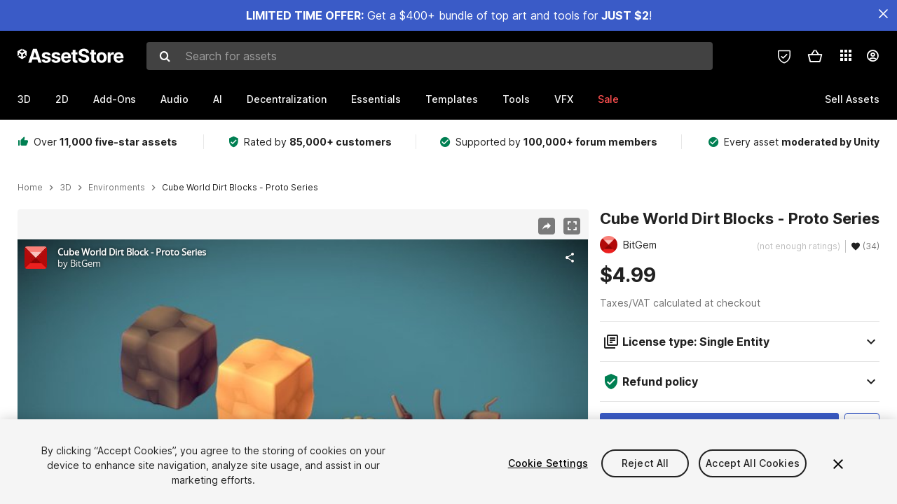

--- FILE ---
content_type: text/html; charset=utf-8
request_url: https://assetstore.unity.com/packages/3d/environments/cube-world-dirt-blocks-proto-series-130334
body_size: 37022
content:
<!DOCTYPE html>
<html lang="en">
<head>
    <meta content="text/html;charset=utf-8" http-equiv="Content-Type"/>
    <meta https-equiv="content-language" content="en">
    
        <meta content="width=device-width, initial-scale=1.0, maximum-scale=1.0, user-scalable=no" name="viewport"/>
    
    
    <meta http-equiv="X-UA-Compatible" content="IE=edge,chrome=1"/>
    <meta name="renderer" content="webkit"/>
    <title>Cube World Dirt Blocks - Proto Series | 3D Environments | Unity Asset Store</title>
    <meta name="keywords" content="Cube World Dirt Blocks - Proto Series,3D/Environments"/>
    <meta name="description" content="Elevate your workflow with the Cube World Dirt Blocks - Proto Series asset from BitGem. Find this &amp; other Environments options on the Unity Asset Store."/>

    <meta property="og:url" content="https://assetstore.unity.com/packages/3d/environments/cube-world-dirt-blocks-proto-series-130334"/>
    <meta property="og:title" content="Cube World Dirt Blocks - Proto Series | 3D Environments | Unity Asset Store"/>
    <meta property="og:image" content="https://assetstorev1-prd-cdn.unity3d.com/key-image/8ddf8b35-be34-4c94-ac1e-5d667af2c400.jpg?v=1"/>
    <meta property="og:description" content="Elevate your workflow with the Cube World Dirt Blocks - Proto Series asset from BitGem. Find this &amp; other Environments options on the Unity Asset Store."/>
    <meta property="og:type" content="website"/>

    <meta name="twitter:card" content="summary_large_image">
    <meta name="twitter:site_name" content="Unity Asset Store"/>
    <meta name="twitter:title" content="Cube World Dirt Blocks - Proto Series | 3D Environments | Unity Asset Store"/>
    <meta name="twitter:description" content="Elevate your workflow with the Cube World Dirt Blocks - Proto Series asset from BitGem. Find this &amp; other Environments options on the Unity Asset Store."/>
    <meta name="twitter:image" content="https://assetstorev1-prd-cdn.unity3d.com/key-image/8ddf8b35-be34-4c94-ac1e-5d667af2c400.jpg?v=1"/>
    <meta property="twitter:site" content="@UnityAssetStore"/>

    <link rel="icon" type='image/x-icon' href='https://unity-assetstorev2-prd.storage.googleapis.com/cdn-origin/images/favicons/favicon.ico' />
    <link rel="apple-touch-icon" sizes="180x180" href="https://unity-assetstorev2-prd.storage.googleapis.com/cdn-origin/images/favicons/apple-touch-icon.png?v=1">

    <link rel="manifest" href="https://unity-assetstorev2-prd.storage.googleapis.com/cdn-origin/images/favicons/manifest.json?v=1">
    <link rel="mask-icon" href="https://unity-assetstorev2-prd.storage.googleapis.com/cdn-origin/images/favicons/favicon.svg?v=1">
    
        <link rel="canonical" href="https://assetstore.unity.com/packages/3d/environments/cube-world-dirt-blocks-proto-series-130334">
        
        
        
    

    <link rel = "alternate" hreflang="en" href="https://assetstore.unity.com/packages/3d/environments/cube-world-dirt-blocks-proto-series-130334">
    <link rel = "alternate" hreflang="zh" href="https://assetstore.unity.com/packages/3d/environments/cube-world-dirt-blocks-proto-series-130334?locale=zh-CN">
    <link rel = "alternate" hreflang="ko" href="https://assetstore.unity.com/packages/3d/environments/cube-world-dirt-blocks-proto-series-130334?locale=ko-KR">
    <link rel = "alternate" hreflang="ja" href="https://assetstore.unity.com/packages/3d/environments/cube-world-dirt-blocks-proto-series-130334?locale=ja-JP">
    <link rel = "alternate" href="https://assetstore.unity.com/packages/3d/environments/cube-world-dirt-blocks-proto-series-130334" hreflang="x-default">

    <meta name="apple-mobile-web-app-title" content="Unity Asset Store">
    <meta name="application-name" content="Unity Asset Store">
    <meta name="msapplication-config" content="https://unity-assetstorev2-prd.storage.googleapis.com/cdn-origin/images/favicons/browserconfig.xml?v=1">
    <meta name="theme-color" content="#ffffff">

    <meta name="google-site-verification" content="XlDlkGxLWCv86iUASAySCs0SIKFn0EWiLvxcIi-DppA">

    

    <script nonce="e3PflfNC546kx5Qw" type="text/javascript" charset="utf-8" src="https://unity-assetstorev2-prd.storage.googleapis.com/cdn-origin/bower_components/moment-2.29.4/min/moment.min.js?v=2" defer crossorigin></script>
    

    <script nonce="e3PflfNC546kx5Qw" type="text/javascript" charset="utf-8" src="https://unity-assetstorev2-prd.storage.googleapis.com/cdn-origin/bower_components/numbro-1.9.2/dist/numbro.min.js?v=2" defer crossorigin></script>
    

    

    
    
        
            <script type="application/ld+json">
                {
                    "@context": "https://schema.org/",
                    "@type": "Product",
                    "name": "Cube World Dirt Blocks - Proto Series",
                    "image": ["//assetstorev1-prd-cdn.unity3d.com/key-image/5d8ffb22-e303-48d0-b7ef-62779d579f9e.jpg"],
                    "description": "Elevate your workflow with the Cube World Dirt Blocks - Proto Series asset from BitGem. Find this &amp; other Environments options on the Unity Asset Store.",
                    "brand": {
                        "@type": "Thing",
                        "name": "BitGem"
                    },
                    "review": [
                    ],
                    "offers": {
                        "@type": "Offer",
                        "url": "https://assetstore.unity.com/packages/3d/environments/cube-world-dirt-blocks-proto-series-130334",
                        "priceCurrency": "USD",
                        "price": "4.99",
                        "availability": "https://schema.org/InStock"
                    }
                }
            </script>
        
        
            <script type="application/ld+json">
                {
                    "@context": "https://schema.org",
                    "@type": "BreadcrumbList",
                    "itemListElement": [
                    {
                        "@type": "ListItem",
                        "position": 1,
                        "name": "Home",
                        "item": "http://assetstore.unity.com"
                    }, 
                    {
                        "@type": "ListItem",
                        "position": 2,
                        "name": "3D",
                        "item": "http://assetstore.unity.com/3d"
                    }, 
                    {
                        "@type": "ListItem",
                        "position": 3,
                        "name": "Environments",
                        "item": "http://assetstore.unity.com/3d/environments"
                    }, 
                    {
                        "@type": "ListItem",
                        "position": 4,
                        "name": "Cube World Dirt Blocks - Proto Series",
                        "item": "http://assetstore.unity.com/packages/3d/environments/cube-world-dirt-blocks-proto-series-130334"
                    }
                ]
                }
            </script>
        
    

    <link rel="stylesheet" type="text/css" href="https://unity-assetstorev2-prd.storage.googleapis.com/cdn-origin/assets/as/app.css.3f45a1b653ef7b3b1b51.css" crossorigin><link rel="stylesheet" type="text/css" href="https://unity-assetstorev2-prd.storage.googleapis.com/cdn-origin/assets/as/commons.3f45a1b653ef7b3b1b51.css" crossorigin><link rel="stylesheet" type="text/css" href="https://unity-assetstorev2-prd.storage.googleapis.com/cdn-origin/assets/as/Product_ProductDetailController.3f45a1b653ef7b3b1b51.css" crossorigin><script nonce="e3PflfNC546kx5Qw" type="text/javascript">window.webpack_public_path = "https://unity-assetstorev2-prd.storage.googleapis.com/cdn-origin/assets/as/";</script><script nonce="e3PflfNC546kx5Qw" src="https://unity-assetstorev2-prd.storage.googleapis.com/cdn-origin/assets/as/commons.3f45a1b653ef7b3b1b51.en_US.i18n.js" type="text/javascript" defer crossorigin></script><script nonce="e3PflfNC546kx5Qw" src="https://unity-assetstorev2-prd.storage.googleapis.com/cdn-origin/assets/as/Product_ProductDetailController.3f45a1b653ef7b3b1b51.en_US.i18n.js" type="text/javascript" defer crossorigin></script><script nonce="e3PflfNC546kx5Qw" src="https://unity-assetstorev2-prd.storage.googleapis.com/cdn-origin/assets/as/browser_dll.10fcc6da1367e99ef2a2.bundle.js" type="text/javascript" defer crossorigin></script><script nonce="e3PflfNC546kx5Qw" src="https://unity-assetstorev2-prd.storage.googleapis.com/cdn-origin/assets/as/app.css.3f45a1b653ef7b3b1b51.bundle.js" type="text/javascript" defer crossorigin></script><script nonce="e3PflfNC546kx5Qw" src="https://unity-assetstorev2-prd.storage.googleapis.com/cdn-origin/assets/as/commons.3f45a1b653ef7b3b1b51.bundle.js" type="text/javascript" defer crossorigin></script><script nonce="e3PflfNC546kx5Qw" src="https://unity-assetstorev2-prd.storage.googleapis.com/cdn-origin/assets/as/Product_ProductDetailController.3f45a1b653ef7b3b1b51.bundle.js" type="text/javascript" defer crossorigin></script>

    <script nonce="e3PflfNC546kx5Qw" type="text/javascript" charset="utf-8" defer>
        window.dataLayer = window.dataLayer || [];
        const GlobalData = {
            event: 'dataLayer-initialized',
            user: {
                user_unity_id: undefined,
                user_logged_in: 'no',
                user_org_id: undefined,
                user_email_domain: undefined,
                user_is_new_customer: ''
            },
            environment: {
                environment_locale: 'en_US',
                environment_currency: 'USD',
                environment_country: 'US'
            },
        }

        
        
        

        
        window.dataLayer.push(GlobalData);

        
    </script>
    <!-- OneTrust Cookies Consent Notice start -->
    <script nonce="e3PflfNC546kx5Qw" src="https://cdn.cookielaw.org/scripttemplates/otSDKStub.js" data-domain-script="a9f5fcb3-4c7f-4bb7-93bf-7607ffbdabe0" charset="UTF-8" data-dLayer-ignore="true" data-document-language="true"></script>
    <script nonce="e3PflfNC546kx5Qw" >function OptanonWrapper(){}</script>
    <style id="onetrust-custom-style" media="all">
        #ot-sdk-btn-floating {
            display: none !important;
        }
    </style>
    <!-- OneTrust Cookies Consent Notice end -->
    
        <!-- Google Tag Manager -->
        <script nonce="e3PflfNC546kx5Qw">(function(w,d,s,l,i){w[l]=w[l]||[];w[l].push({'gtm.start':
        new Date().getTime(),event:'gtm.js'});var f=d.getElementsByTagName(s)[0],
        j=d.createElement(s),dl=l!='dataLayer'?'&l='+l:'';j.async=true;j.src=
        'https://www.googletagmanager.com/gtm.js?id='+i+dl;f.parentNode.insertBefore(j,f);
        })(window,document,'script','dataLayer','GTM-5V25JL6');</script>
        <!-- End Google Tag Manager -->
    

    <script nonce="e3PflfNC546kx5Qw" type="text/javascript" charset="utf-8" defer>
        // Init service worker
        if ('serviceWorker' in navigator) {
          // Register a service worker hosted at the root of the
          // site using a more restrictive scope.
          var swName = 'sw-main.js';
          if ("US" === 'CN') {
            swName = 'sw-china.js';
          }

          window.addEventListener('load', function() {
              navigator.serviceWorker.register('/public/assets/as/' + swName, {scope: '/'}).then(function(registration) {
                console.log('Service worker registration ' + swName + ' succeeded:', registration.scope);
              }).catch(function(error) {
                console.log('Service worker registration failed:', error);
              });
          });
        } else {
          console.log('Service worker not supported.');
        }
    </script>

    

</head>

<body onDragStart="return false"  style="">
    <!-- Login/Logout Passively -->
    
    <iframe id='rpiframe' name='rpiframe' src="https://assetstore.unity.com/public/pages/auth/rpiframe.html#client_id=asset_store_v2&amp;session_state=" width="0" height="0" border="0" style="width: 0;height: 0; border: none; display: none;"></iframe>
    <iframe id='opiframe' name='opiframe' src="https://api.unity.com/static/oauth2/opiframe.html" width="0" height="0" border="0" style="width: 0; height: 0; border: none; display: none;"></iframe>
    

    <script nonce="e3PflfNC546kx5Qw" type="text/javascript">
        var disableAutoLogin = false;
        function getCookie(a){a+="=";for(var d=document.cookie.split(";"),b=0;b<d.length;b++){var c=d[b].trim();if(0==c.indexOf(a))return c.substring(a.length,c.length)}return""};
        function receiveMessage(e) {
            if (disableAutoLogin) {
                return;
            }
            switch (e.data) {
              case "sessionLoggedIn":
                window.location = "/auth/login?redirect_to=%2Fpackages%2F3d%2Fenvironments%2Fcube-world-dirt-blocks-proto-series-130334";
                break;
              case "sessionLoggedOut":
                window.location = "/auth/logout?redirect_to=%2Fpackages%2F3d%2Fenvironments%2Fcube-world-dirt-blocks-proto-series-130334&_csrf=" + getCookie("_csrf");
                break;
              case "disableAutoLogin":
                disableAutoLogin = true;
                break;
            }
        }
        if (window.addEventListener) {
            window.addEventListener('message', receiveMessage);
        } else {
            window.attachEvent('onmessage', receiveMessage);
        }
    </script>
    <!-- End of Login/Logout Passively -->

    
    <div id="Product/ProductDetailController"><div class="QLHIx" data-reactroot="" data-reactid="1" data-react-checksum="1854076525"><div class="_3Xq4g" data-reactid="2"><div class="_2dqvT" data-reactid="3"><div class="_14LIz v3" data-reactid="4"><div class="_1RD5-" data-reactid="5"><div class="_1jSYr banner" data-reactid="6"><div data-reactid="7"><a href="https://assetstore.unity.com/mega-bundles/quick-start" class="_2JJ1T site-wide-banner" data-reactid="8"></a><button aria-label="Close Announcement Bar" class="ifont ifont-close Itu84" data-reactid="9"></button></div></div><div class="_272DD" data-reactid="10"><a href="#main" class="_3FTyh r-qxG" aria-label="Skip to main content" data-reactid="11">Skip to main content</a><div class="_3Gzr1" data-reactid="12"><div class="_1YQn0 _2gTpe _2iSL3" data-reactid="13"><div class="_2IAtk" data-reactid="14"><a href="/" style="display:flex;height:32px;width:152px;" data-reactid="15"><img src="https://unity-assetstorev2-prd.storage.googleapis.com/cdn-origin/assets/as/views/common/components/Logo/src/unity-assetstore-logo-2024.efb282090038049ebe0f4b442a7817bc.svg" style="display:flex;height:32px;width:152px;" alt="Unity logo" data-reactid="16"/></a></div><div class="_1YQn0 _2x_3Z" data-reactid="17"><div class="_3uZvM" data-reactid="18"><div id="search-status" role="status" aria-live="assertive" aria-atomic="true" aria-relevant="additions text" class="sr-only" data-reactid="19"></div><div class="_3KrgM" data-reactid="20"><form action="" class="_1h8NA" data-reactid="21"><div class="DkwVu" data-reactid="22"><label class="_1sWP3" for="search-bar-input" data-reactid="23">Search for assets</label><input type="text" data-test="search-bar-input" id="search-bar-input" class="_3_gZI" value="" placeholder="Search for assets" role="combobox" aria-autocomplete="list" aria-controls="search-suggestion-list" aria-expanded="false" data-reactid="24"/><div class="ifont ifont-search _2GQj8" data-reactid="25"></div></div><span class="_2u4ro" data-reactid="26">Cancel</span></form></div><div class="_1y2OO _1eLhQ" data-test="search-bar-suggestions" data-reactid="27"><span data-reactid="28"></span></div></div></div><div class="_1WhbM" data-reactid="29"><div class="_3REwT" data-reactid="30"><div class="_12bQu" data-reactid="31"><div class="_3a-zh" data-reactid="32"><div class="wWQpa" data-reactid="33"><div class="_1P3NW _3tY8- _1yYrm" data-reactid="34"><div class="_2o4jV" data-reactid="35">Privacy Preferences</div></div><div class="_2mFYO" data-reactid="36"><button class="_3eXsS" aria-label="Privacy Preferences" data-reactid="37"><img class="PT0He" src="https://unity-assetstorev2-prd.storage.googleapis.com/cdn-origin/assets/as/styles/i/as/svgicons/shield-check.01a8f1edb1832c428add5fd7fac61485.svg" alt="Security" data-reactid="38"/></button></div></div></div><div class="_2tR4K wrapper-cartMini" id="header-menu-icon-cartMini" data-reactid="39"><div class="wWQpa" data-reactid="40"><div class="_1P3NW _3tY8- _2lElK" data-reactid="41"><div class="_2o4jV" data-reactid="42">Cart</div></div><button aria-label="Cart" class="_3-jib cartMini right-nav-element" role="button" data-reactid="43"><div class="kvXTJ cartMini ifont ifont-header-cartV2" data-reactid="44"></div></button></div></div><!-- react-empty: 45 --></div><div class="_2TB6l" data-reactid="46"><div class="wWQpa" data-reactid="47"><div class="_1P3NW _3tY8- _35Gpt" data-reactid="48"><div class="_2o4jV" data-reactid="49">Applications</div></div><div class="rZb4a" id="app-switcher-action" data-reactid="50"><button class="_3ruFB ifont ifont-icons-app-switcher right-nav-element" aria-controls="app-switcher-panel" aria-expanded="false" aria-haspopup="true" aria-label="Applications" id="app-switcher-trigger" data-reactid="51"></button></div></div><span id="app-switcher-panel" hidden="" role="menu" aria-labelledby="app-switcher-trigger" data-reactid="52"></span></div><div class="_1H_TU" data-reactid="53"><button class="button right-nav-element" data-test="avatar" aria-controls="user-menu-panel" aria-expanded="false" aria-haspopup="true" aria-label="User menu " id="user-menu-trigger" data-reactid="54"><div class="_3zLj8" data-reactid="55"><div class="QVMvL _1CaU_" data-reactid="56"><div class="ifont ifont-icons-accountV2 _2aZkK" data-reactid="57"></div></div></div></button><span id="user-menu-panel" hidden="" role="menu" aria-labelledby="user-menu-trigger" data-reactid="58"></span></div></div></div></div></div><!-- react-empty: 59 --><div class="_19tk1" data-test="navigation-items-container" data-reactid="60"><div class="_1YQn0" data-reactid="61"><div class="_1hC9u" data-reactid="62"><div class="_38QbF" data-reactid="63"><div class="_35wgC" data-reactid="64"><div class="HojNE" data-reactid="65"><button id="3d-main-nav-button" class="dF4_e main-nav-element _3OFKb" data-reactid="66">3D</button><button id="3d-main-nav-button-toggle" class="_36nKi" aria-label="Open 3D sub navigation" data-reactid="67"><div class="arrow-icon ifont ifont-icon-arrow-down" data-reactid="68"></div></button></div><div class="HojNE" data-reactid="69"><button id="2d-main-nav-button" class="dF4_e main-nav-element _3OFKb" data-reactid="70">2D</button><button id="2d-main-nav-button-toggle" class="_36nKi" aria-label="Open 2D sub navigation" data-reactid="71"><div class="arrow-icon ifont ifont-icon-arrow-down" data-reactid="72"></div></button></div><div class="HojNE" data-reactid="73"><button id="add-ons-main-nav-button" class="dF4_e main-nav-element _3OFKb" data-reactid="74">Add-Ons</button><button id="add-ons-main-nav-button-toggle" class="_36nKi" aria-label="Open Add-Ons sub navigation" data-reactid="75"><div class="arrow-icon ifont ifont-icon-arrow-down" data-reactid="76"></div></button></div><div class="HojNE" data-reactid="77"><button id="audio-main-nav-button" class="dF4_e main-nav-element _3OFKb" data-reactid="78">Audio</button><button id="audio-main-nav-button-toggle" class="_36nKi" aria-label="Open Audio sub navigation" data-reactid="79"><div class="arrow-icon ifont ifont-icon-arrow-down" data-reactid="80"></div></button></div><div class="HojNE" data-reactid="81"><button id="ai-main-nav-button" class="dF4_e main-nav-element _3OFKb" data-reactid="82">AI</button><button id="ai-main-nav-button-toggle" class="_36nKi" aria-label="Open AI sub navigation" data-reactid="83"><div class="arrow-icon ifont ifont-icon-arrow-down" data-reactid="84"></div></button></div><div class="HojNE" data-reactid="85"><button id="decentralization-main-nav-button" class="dF4_e main-nav-element _3OFKb" data-reactid="86">Decentralization</button><button id="decentralization-main-nav-button-toggle" class="_36nKi" aria-label="Open Decentralization sub navigation" data-reactid="87"><div class="arrow-icon ifont ifont-icon-arrow-down" data-reactid="88"></div></button></div><div class="HojNE" data-reactid="89"><button id="essentials-main-nav-button" class="dF4_e main-nav-element _3OFKb" data-reactid="90">Essentials</button><button id="essentials-main-nav-button-toggle" class="_36nKi" aria-label="Open Essentials sub navigation" data-reactid="91"><div class="arrow-icon ifont ifont-icon-arrow-down" data-reactid="92"></div></button></div><div class="HojNE" data-reactid="93"><button id="templates-main-nav-button" class="dF4_e main-nav-element _3OFKb" data-reactid="94">Templates</button><button id="templates-main-nav-button-toggle" class="_36nKi" aria-label="Open Templates sub navigation" data-reactid="95"><div class="arrow-icon ifont ifont-icon-arrow-down" data-reactid="96"></div></button></div><div class="HojNE" data-reactid="97"><button id="tools-main-nav-button" class="dF4_e main-nav-element _3OFKb" data-reactid="98">Tools</button><button id="tools-main-nav-button-toggle" class="_36nKi" aria-label="Open Tools sub navigation" data-reactid="99"><div class="arrow-icon ifont ifont-icon-arrow-down" data-reactid="100"></div></button></div><div class="HojNE" data-reactid="101"><button id="vfx-main-nav-button" class="dF4_e main-nav-element _3OFKb" data-reactid="102">VFX</button><button id="vfx-main-nav-button-toggle" class="_36nKi" aria-label="Open VFX sub navigation" data-reactid="103"><div class="arrow-icon ifont ifont-icon-arrow-down" data-reactid="104"></div></button></div><div class="dF4_e main-nav-element _2L09m" style="color:#ff5050;" data-reactid="105"><!-- react-text: 106 -->Sale<!-- /react-text --><button id="sale-main-nav-button-toggle" class="_36nKi sale-nav-element-toggle" aria-label="Open Sale sub navigation" data-reactid="107"><div class="arrow-icon ifont ifont-icon-arrow-down" data-reactid="108"></div></button><div class="_317tO" style="display:none;" data-reactid="109"><a class="_2KB4B sub-nav-element" href="/mega-bundles/quick-start" data-reactid="110">Quick Start Bundle</a><a class="_2KB4B sub-nav-element" href="/publisher-sale" data-reactid="111">Publisher of the Week</a><a class="_2KB4B sub-nav-element" href="/?new_sale=true&amp;orderBy=1" data-reactid="112">New release discounts</a></div></div><div class="dF4_e publisher-nav-element _3gSpv" data-reactid="113"><!-- react-text: 114 -->Sell Assets<!-- /react-text --><button id="publisher-main-nav-button-toggle" class="_36nKi idaCn" aria-label="Open Sell Assets sub navigation" data-reactid="115"><div class="arrow-icon ifont ifont-icon-arrow-down" data-reactid="116"></div></button></div></div></div></div></div></div></div></div></div><!-- react-empty: 117 --><div class="_1elDe _1YqM- dark" data-reactid="118"><div id="main-layout-scroller" class="_3Sq-B auto" style="margin-right:-50px;padding-right:50px;" data-reactid="119"><div class="_17DJ_ _3nwGa" style="margin-top:125px;" data-reactid="120"><div class="_2e1KM -Xmiy" data-reactid="121"><div class="_2N-D5" data-reactid="122"><div class="_17EkZ" data-reactid="123"><div class="_3vLCm" data-reactid="124"><div class="ifont ifont-thumb-up-alt _1j69K" data-reactid="125"></div><p data-reactid="126">Over <span>11,000 five-star assets</span></p></div><div class="_3vLCm" data-reactid="127"><div class="ifont ifont-verified-user _1j69K" data-reactid="128"></div><p data-reactid="129">Rated by <span>85,000+ customers</span></p></div><div class="_3vLCm" data-reactid="130"><div class="ifont ifont-check-circle _1j69K" data-reactid="131"></div><p data-reactid="132">Supported by <span>100,000+ forum members</span></p></div><div class="_3vLCm" data-reactid="133"><div class="ifont ifont-check-circle _1j69K" data-reactid="134"></div><p data-reactid="135">Every asset <span>moderated by Unity</span></p></div></div></div><main id="main" data-reactid="136"><div data-reactid="137"><div data-reactid="138"><div class="y0emW " style="padding:0px;" data-reactid="139"><nav class="OMTxQ dark" aria-label="Breadcrumb" role="navigation" data-reactid="140"><ol role="list" data-reactid="141"><li data-reactid="142"><a class="zJTLn" href="/" aria-label="Home" data-reactid="143">Home</a></li><li data-reactid="144"><div class="ifont ifont-chevron-right _37rco" aria-hidden="true" role="presentation" data-reactid="145"></div></li><li data-reactid="146"><a class="zJTLn breadcrumb-nav-element" href="/3d" role="listitem" aria-label="3D" data-reactid="147">3D</a></li><li data-reactid="148"><div class="ifont ifont-chevron-right _37rco" aria-hidden="true" role="presentation" data-reactid="149"></div></li><li data-reactid="150"><a class="zJTLn breadcrumb-nav-element" href="/3d/environments" role="listitem" aria-label="Environments" data-reactid="151">Environments</a></li><li data-reactid="152"><div class="ifont ifont-chevron-right _37rco" aria-hidden="true" role="presentation" data-reactid="153"></div></li><li data-reactid="154"><div class="_2zuT2 breadcrumb-text" aria-current="page" role="listitem" data-reactid="155">Cube World Dirt Blocks - Proto Series</div></li></ol></nav><!-- react-empty: 156 --><div class="_1Ngd4 " data-reactid="157"><div class=" _3IVDU _1g7Aa _2gOgE _2pY0P wnn-Y" data-reactid="158"><div class="_25Ksj" data-reactid="159"><div class="_3VuGa _28f9f" role="region" aria-roledescription="carousel" aria-label="Cube World Dirt Blocks - Proto Series image gallery" data-reactid="160"><div class="_3hIWG" tabindex="0" data-reactid="161"><button aria-label="Share" class="_2oOZ-" data-reactid="162"><div class="_12ckl ifont ifont-pdpshare" data-reactid="163"></div></button><button aria-label="Fullscreen" class="_33YTQ" data-reactid="164"><div class="IZ5ES ifont ifont-fullscreen" data-reactid="165"></div></button><div data-reactid="166"><div aria-live="assertive" aria-atomic="true" class="sr-only" data-reactid="167">Active slide: 1 of 9</div><div id="gallery-slide-active" role="group" aria-roledescription="slide" aria-label="Active slide: 1 of 9" aria-current="true" aria-hidden="false" class="zYbh4" data-reactid="168"><div class="_35r8H" data-reactid="169"><div class="_3DiyQ" data-reactid="170"><iframe allowfullscreen="" class="_1vFNZ" src="https://sketchfab.com/models/1264e95abef74b5d908bac675e2fb025/embed?&amp;autostart=1&amp;ui_stop=0&amp;ui_inspector_open=1" title="Video 1 of 9" aria-label="Video 1 of 9" tabindex="0" role="region" data-reactid="171"></iframe></div></div><div class="_3FwS4" data-reactid="172"><div class="_2lVsv" data-reactid="173"><!-- react-text: 174 -->1<!-- /react-text --><!-- react-text: 175 -->/<!-- /react-text --><!-- react-text: 176 -->9<!-- /react-text --></div></div><!-- react-text: 177 --><!-- /react-text --></div></div><button class="_3rJov" aria-label="Next slide" aria-controls="gallery-viewer" type="button" data-reactid="178"><div class="_23uwk ifont ifont-gallery-chevron-right" aria-hidden="true" data-reactid="179"></div></button></div><div class="strip-wrapper" data-reactid="180"><div class="_1x30d" data-reactid="181"><div class="antpl" data-reactid="182"><div id="thumbnail-group-1-page" class="_1IbKK" role="tabpanel" aria-roledescription="carousel" aria-label="Image carousel" data-reactid="183"><div class="_16rEX" style="left:0;" data-reactid="184"><button class="_10GvD" aria-hidden="false" aria-current="true" aria-label="Video thumbnail, 1 of 9" data-reactid="185"><div class="nEbt6 sketchfab cUTBd" style="background-image:url(&quot;//assetstorev1-prd-cdn.unity3d.com/package-screenshot/8c87fca0-aeae-4eb4-b111-c060c039e017_thumb.png&quot;);" data-reactid="186"><div class="_1aX9m ifont ifont-media-play" aria-hidden="true" data-reactid="187"></div></div></button><button class="_10GvD" aria-hidden="true" aria-label="Image thumbnail, 2 of 9" data-reactid="188"><div class="fynWi" data-reactid="189"></div><div class="nEbt6 screenshot" style="background-image:url(&quot;//assetstorev1-prd-cdn.unity3d.com/key-image/5d8ffb22-e303-48d0-b7ef-62779d579f9e.jpg&quot;);" data-reactid="190"></div></button><button class="_10GvD" aria-hidden="true" aria-label="Image thumbnail, 3 of 9" data-reactid="191"><div class="fynWi" data-reactid="192"></div><div class="nEbt6 screenshot" style="background-image:url(&quot;//assetstorev1-prd-cdn.unity3d.com/package-screenshot/7e2e70d1-7dd9-4179-a8fa-72b3504edc9f_thumb.jpg&quot;);" data-reactid="193"></div></button><button class="_10GvD" aria-hidden="true" aria-label="Image thumbnail, 4 of 9" data-reactid="194"><div class="fynWi" data-reactid="195"></div><div class="nEbt6 screenshot" style="background-image:url(&quot;//assetstorev1-prd-cdn.unity3d.com/package-screenshot/5d88cfdf-275b-4008-b65d-3103c00dd92e_thumb.jpg&quot;);" data-reactid="196"></div></button><button class="_10GvD" aria-hidden="true" aria-label="Image thumbnail, 5 of 9" data-reactid="197"><div class="fynWi" data-reactid="198"></div><div class="nEbt6 screenshot" style="background-image:url(&quot;//assetstorev1-prd-cdn.unity3d.com/package-screenshot/3490f08a-108e-494c-8b30-88654281e229_thumb.jpg&quot;);" data-reactid="199"></div></button><button class="_10GvD" aria-hidden="true" aria-label="Image thumbnail, 6 of 9" data-reactid="200"><div class="fynWi" data-reactid="201"></div><div class="nEbt6 screenshot" style="background-image:url(&quot;//assetstorev1-prd-cdn.unity3d.com/package-screenshot/29e52630-bf14-472b-9290-57dfc514cab6_thumb.jpg&quot;);" data-reactid="202"></div></button><button class="_10GvD" aria-hidden="true" aria-label="Image thumbnail, 7 of 9" data-reactid="203"><div class="fynWi" data-reactid="204"></div><div class="nEbt6 screenshot" style="background-image:url(&quot;//assetstorev1-prd-cdn.unity3d.com/package-screenshot/e63aafea-174f-418e-ad5c-ebe80dc69465_thumb.jpg&quot;);" data-reactid="205"></div></button><button class="_10GvD" aria-hidden="true" aria-label="Image thumbnail, 8 of 9" data-reactid="206"><div class="fynWi" data-reactid="207"></div><div class="nEbt6 screenshot" style="background-image:url(&quot;//assetstorev1-prd-cdn.unity3d.com/package-screenshot/53ba4d97-be0e-454b-a9b9-46a1350040ba_thumb.jpg&quot;);" data-reactid="208"></div></button><button class="_10GvD" aria-hidden="true" aria-label="Image thumbnail, 9 of 9" data-reactid="209"><div class="fynWi" data-reactid="210"></div><div class="nEbt6 screenshot" style="background-image:url(&quot;//assetstorev1-prd-cdn.unity3d.com/package-screenshot/36d271fb-bee9-4384-a8a8-18ac672b28fc_thumb.jpg&quot;);" data-reactid="211"></div></button></div></div></div><div class="NtVud" data-reactid="212"><button class="XXqUO wYIww" aria-label="Previous slide" aria-controls="thumbnail-group-1-page" type="button" data-reactid="213"><div class="_23uwk ifont ifont-gallery-arrow-left" aria-hidden="true" data-reactid="214"></div></button><div class="RtNXe" role="tablist" aria-label="Thumbnail navigation" data-reactid="215"></div><button class="XXqUO B_fRF" aria-label="Next slide" aria-controls="thumbnail-group-1-page" type="button" data-reactid="216"><div class="_23uwk ifont ifont-gallery-arrow-right" aria-hidden="true" data-reactid="217"></div></button></div></div></div></div></div><div class="_3NmBa VLu4K" role="tablist" aria-orientation="horizontal" aria-label="Product Information Tabs" data-reactid="218"><button id="description" role="tab" aria-selected="true" aria-controls="description-panel" tabindex="0" class="_2JwHn _1mh4w" data-reactid="219"><span data-reactid="220"><!-- react-text: 221 -->Overview<!-- /react-text --></span></button><button id="content" role="tab" aria-selected="false" aria-controls="content-panel" tabindex="-1" class="_2JwHn" data-reactid="222"><span data-reactid="223"><!-- react-text: 224 -->Package Content<!-- /react-text --></span></button><button id="releases" role="tab" aria-selected="false" aria-controls="releases-panel" tabindex="-1" class="_2JwHn" data-reactid="225"><span data-reactid="226"><!-- react-text: 227 -->Releases<!-- /react-text --></span></button><button id="reviews" role="tab" aria-selected="false" aria-controls="reviews-panel" tabindex="-1" class="_2JwHn" data-reactid="228"><span data-reactid="229"><!-- react-text: 230 -->Reviews<!-- /react-text --></span></button><button id="publisher" role="tab" aria-selected="false" aria-controls="publisher-panel" tabindex="-1" class="_2JwHn" data-reactid="231"><span data-reactid="232"><!-- react-text: 233 -->Publisher info<!-- /react-text --></span></button><button id="asset_quality" role="tab" aria-selected="false" aria-controls="asset_quality-panel" tabindex="-1" class="_2JwHn" data-reactid="234"><span data-reactid="235"><i class="ifont ifont-check-badge _1Vs64" data-reactid="236"></i><!-- react-text: 237 -->Asset Quality<!-- /react-text --></span></button></div><div class="_3MR2i pc" data-reactid="238"><div role="tabpanel" id="description-panel" aria-labelledby="description" tabindex="0" data-reactid="239"><div class="_1_3uP _1rkJa" data-reactid="240"></div></div><div role="tabpanel" id="content-panel" aria-labelledby="content" hidden="" tabindex="0" data-reactid="241"></div><div role="tabpanel" id="releases-panel" aria-labelledby="releases" hidden="" tabindex="0" data-reactid="242"></div><div role="tabpanel" id="reviews-panel" aria-labelledby="reviews" hidden="" tabindex="0" data-reactid="243"></div><div role="tabpanel" id="publisher-panel" aria-labelledby="publisher" hidden="" tabindex="0" data-reactid="244"></div><div role="tabpanel" id="asset_quality-panel" aria-labelledby="asset_quality" hidden="" tabindex="0" data-reactid="245"></div><div class="_29_iB" data-reactid="246"><button class="_4Ln7f" data-reactid="247"><!-- react-text: 248 -->Report this asset<!-- /react-text --><div class="ifont ifont-flag _1vUrY" data-reactid="249"></div></button></div></div></div><div class=" _3ZV2G m3_2T _9EVz3 _2CNUL wnn-Y" data-reactid="250"><div class="_2-4Q8" data-reactid="251"><h1 class="cfm2v" data-reactid="252">Cube World Dirt Blocks - Proto Series</h1><div class="_35I9i" data-reactid="253"><div class="_1zdTc" data-reactid="254"><a class="_86oP7" href="/publishers/1299" target="_self" rel="noopener noreferrer" data-reactid="255"><div class="_3efaG" style="background-image:none;" data-reactid="256"><div class="_2saTU" data-reactid="257">B</div></div><div class="U9Sw1" data-reactid="258">BitGem</div></a></div><div class="_2u5LA" data-reactid="259"><div class="_2_XAG" data-reactid="260"><div class="_3SaEc _2gRcU _31fUb default" data-reactid="261">(not enough ratings)</div></div><div class="wWQpa" data-reactid="262"><div class="_2G7g_ _1P3NW _3tY8-" data-reactid="263"><div class="cLbTA" style="width:150px;" data-reactid="264">34 users have favourite this asset</div></div><div class="_3EMPt" data-reactid="265"><div class="ifont ifont-favorite drc67" data-reactid="266"></div><div data-reactid="267">(34)</div></div></div></div></div><div class="_3cZr3" data-reactid="268"><div data-test="product-detail-price-label" class="_1nBli" data-reactid="269"><div class="VBYzD _2dJNG _7RsKS" data-reactid="270"><div class="_3Yjml" data-reactid="271"><div class="mErEH _223RA" data-reactid="272">$4.99</div></div></div></div><div class="_1SzFv" data-reactid="273"><!-- react-text: 274 -->Taxes/VAT calculated at checkout<!-- /react-text --></div><div class="_3lKf4" style="border-top:solid 1px var(--color-collapse-border);margin-top:1rem;" data-reactid="275"><h2 class="_32O8H _2NQ0d" data-reactid="276"><button id="collapse-header-license" class="z0ew7 _3-Uzo" aria-expanded="false" aria-controls="collapse-panel-license" type="button" data-reactid="277"><div class="_3YdFL" data-reactid="278"><div style="color:var(--color-font-light);width:2rem;" class="" data-reactid="279"><div class="ifont ifont-license-icon" style="font-size:1.5rem;" data-reactid="280"></div></div><h2 class="_3zYqZ" data-reactid="281"><strong data-reactid="282">License type: Single Entity</strong></h2></div><i class="_2NQ0d ifont ifont-icon-arrow-up _2NQ0d" style="transform:rotate(180deg);" data-test="collapse-arrow-icon-license" data-reactid="283"></i></button></h2><div id="collapse-panel-license" role="region" aria-labelledby="collapse-header-license" class="_1RlcV _2NQ0d" style="height:0;overflow:hidden;opacity:0;" aria-hidden="true" data-reactid="284"><div class="_2XtgH" data-reactid="285"><div class="_330WB" role="radiogroup" aria-label="Select license type" data-reactid="286"><div class="_2qHvv medium" data-reactid="287"><button aria-label="Single Entity" role="radio" class="ubwet _2OWZd" aria-checked="true" data-reactid="288"><div class="_gdb6" data-reactid="289"><div class="_2OWZd" data-reactid="290"></div></div></button><div class="_3pTTN" data-reactid="291"><div class="_3_GB5" data-reactid="292"><!-- react-text: 293 -->Single Entity<!-- /react-text --></div><div class="_1Wz-Y" data-reactid="294">Recommended for individuals and small businesses. </div></div></div><div class="_2qHvv medium" data-reactid="295"><button aria-label="Multi Entity" role="radio" class="ubwet" aria-checked="false" data-reactid="296"></button><div class="_3pTTN" data-reactid="297"><div class="_3_GB5" data-reactid="298"><!-- react-text: 299 -->Multi Entity<!-- /react-text --></div><div class="_1Wz-Y" data-reactid="300">Recommended for large enterprises working across multiple locations. </div></div></div></div><button class="_24uUe" data-reactid="301"> See details.</button></div></div></div><div class="_3lKf4" style="margin-top:0px;border-top:solid 1px var(--color-collapse-border);border-bottom:solid 1px var(--color-collapse-border);" data-reactid="302"><h2 class="_32O8H _2NQ0d" data-reactid="303"><button id="collapse-header-refunds_policy" class="z0ew7 _3-Uzo" aria-expanded="false" aria-controls="collapse-panel-refunds_policy" type="button" data-reactid="304"><div class="_3YdFL" data-reactid="305"><div style="color:var(--color-font-light);width:2rem;" class="" data-reactid="306"><div class="ifont ifont-refund-badge _1NAqv" data-reactid="307"></div></div><h2 class="_3zYqZ" data-reactid="308"><strong data-reactid="309">Refund policy</strong></h2></div><i class="_2NQ0d ifont ifont-icon-arrow-up _2NQ0d" style="transform:rotate(180deg);" data-test="collapse-arrow-icon-refunds_policy" data-reactid="310"></i></button></h2><div id="collapse-panel-refunds_policy" role="region" aria-labelledby="collapse-header-refunds_policy" class="_1RlcV _2NQ0d" style="height:0;overflow:hidden;opacity:0;" aria-hidden="true" data-reactid="311"><div style="padding-bottom:1rem;" data-reactid="312"><!-- react-text: 313 -->This asset is covered by the Unity Refund Policy. Please see the <!-- /react-text --><a href="https://unity.com/legal/as-terms" target="_blank" data-reactid="314"><!-- react-text: 315 -->EULA<!-- /react-text --></a><!-- react-text: 316 --> for details.<!-- /react-text --></div></div></div><div class="_3G8nD" data-reactid="317"><div class="_27R7z" data-reactid="318"><div id="product-detail-add-to-cart-button-v2" data-test="product-detail-add-to-cart-button" class="_2gEL_" data-reactid="319"><div class="_6dtXD Kw2DP _1CXMR" data-reactid="320"><div class="rxLsd Zo1do normal" data-reactid="321"><div class="lBd2C _1ICpw" data-reactid="322"></div><div class="lBd2C _39UJ7" data-reactid="323"></div><div class="lBd2C _1Uvup" data-reactid="324"></div></div></div></div><button data-test="product-detail-add-to-favorites-button" aria-label="Add to Favorite" class="_3UE3J MtRkn auto Cdm9P" data-reactid="325"><div class="ifont ifont-favorite-border _2BlZ3" style="pointer-events:none;" data-reactid="326"></div><div style="pointer-events:none;" class="_2V-G7" data-reactid="327"></div></button></div><!-- react-empty: 328 --></div></div><div class="D4rhD" data-reactid="329"><div class="OJodR" data-reactid="330">Secure checkout:</div><div class="_1wlN0" data-reactid="331"><img src="https://unity-assetstorev2-prd.storage.googleapis.com/cdn-origin/assets/as/styles/i/payment.cce5cbcf5c964311190f0cf419d4ba2f.png" alt="Supported payment methods: Visa, Mastercard, Maestro, Paypal, Amex" data-reactid="332"/></div></div><!-- react-empty: 333 --><!-- react-empty: 334 --></div><div data-reactid="335"><div class="_2nw25" data-reactid="336"><div class="_27124 product-license_agreement" data-reactid="337"><h4 class="_2do_K" data-reactid="338"><!-- react-text: 339 -->License agreement<!-- /react-text --></h4><a class="SoNzt" href="https://unity.com/legal/as-terms" target="_blank" rel="noopener noreferrer nofollow" data-reactid="340">Standard Unity Asset Store EULA</a></div><div class="_27124 product-license" data-reactid="341"><h4 class="_2do_K" data-reactid="342"><!-- react-text: 343 -->License type<!-- /react-text --></h4><button class="SoNzt _2vCmH" data-reactid="344">Extension Asset</button></div><div class="_27124 product-size" data-reactid="345"><h4 class="_2do_K" data-reactid="346"><!-- react-text: 347 -->File size<!-- /react-text --></h4><div class="SoNzt" data-reactid="348">495.4 KB</div></div><div class="_27124 product-version" data-reactid="349"><h4 class="_2do_K" data-reactid="350"><!-- react-text: 351 -->Latest version<!-- /react-text --></h4><div class="SoNzt" data-reactid="352">1.1</div></div><div class="_27124 product-date" data-reactid="353"><h4 class="_2do_K" data-reactid="354"><!-- react-text: 355 -->Latest release date<!-- /react-text --></h4><div class="SoNzt" data-reactid="356">Jul 13, 2019</div></div><div class="_27124 product-support_version" data-reactid="357"><h4 class="_2do_K" data-reactid="358"><!-- react-text: 359 -->Original Unity version<!-- /react-text --><div class="_1QL-5" data-reactid="360"><div class="wWQpa tooltip-default" data-reactid="361"><div class="hovered-wrapper" tabindex="0" aria-describedby="tooltip-gczhfy61c" data-reactid="362"><div class="ifont ifont-help-outline _3_gzI" data-reactid="363"></div></div></div></div></h4><div class="SoNzt" data-reactid="364">2017.4.20</div></div><div class="_27124 product-support" data-reactid="365"><h4 class="_2do_K" data-reactid="366"><!-- react-text: 367 -->Support<!-- /react-text --></h4><a class="SoNzt" href="https://shop.bitgem3d.com/pages/unity-support" target="_blank" rel="noopener noreferrer nofollow" data-reactid="368">Visit site</a></div></div></div></div></div></div><div style="background-color:var(--color-bg-gray-5);padding:30px 0;" data-reactid="369"><div class="y0emW " data-reactid="370"></div></div></div><!-- react-empty: 371 --></div></main></div><div class="_3Q5ld" data-reactid="372"><div class="_1X0oW" data-reactid="373"><div class="fzk-q" data-reactid="374"><div class="_18mpW ifont ifont-icon-benefits-assets" data-reactid="375"></div><div class="_1ufGL" data-reactid="376"><div class="_1DnSD" data-reactid="377">Quality assets</div><div class="_1xX0p" data-reactid="378">Over 11,000 five-star assets</div></div></div><div class="fzk-q" data-reactid="379"><div class="_18mpW ifont ifont-icon-benefits-trusted" data-reactid="380"></div><div class="_1ufGL" data-reactid="381"><div class="_1DnSD" data-reactid="382">Trusted</div><div class="_1xX0p" data-reactid="383">Rated by 85,000+ customers</div></div></div><div class="fzk-q" data-reactid="384"><div class="_18mpW ifont ifont-icon-benefits-support" data-reactid="385"></div><div class="_1ufGL" data-reactid="386"><div class="_1DnSD" data-reactid="387">Community support</div><div class="_1xX0p" data-reactid="388">Supported by 100,000+ forum members</div></div></div></div></div><div class="_1F2cu" data-reactid="389"><div class="_3RgsN" data-reactid="390"><div class="_2J8pX" data-reactid="391"><div class="_3rNjo" data-reactid="392"><img src="https://unity-assetstorev2-prd.storage.googleapis.com/cdn-origin/assets/as/views/common/components/Logo/src/unity-logo-new.b1cda6fd4d3f21c06422c92866cb5d7b.svg" style="display:flex;height:32px;width:92px;" alt="Unity logo" data-reactid="393"/></div><div class="_1BMTd" data-reactid="394"><div class="_2BgTx" data-reactid="395"><div class="_1XPk6" data-reactid="396"><h2 class="_2fafH" id="language-selector" data-reactid="397">Language</h2><button class="_13h_Q _39syA en_US footer-nav-element" data-test="language-en-US" data-reactid="398">English</button><button class="_13h_Q _39syA en_US footer-nav-element" data-test="language-zh-CN" data-reactid="399">简体中文</button><button class="_13h_Q _39syA en_US footer-nav-element" data-test="language-ko-KR" data-reactid="400">한국어</button><button class="_13h_Q _39syA en_US footer-nav-element" data-test="language-ja-JP" data-reactid="401">日本語</button></div><div class="_1XPk6" data-reactid="402"><div class="_1XPk6" data-reactid="403"><h2 class="_2fafH" data-reactid="404">Sell Assets on Unity</h2><a class="_13h_Q EJ5it footer-nav-element" href="/publishing/publish-and-sell-assets" target="_self" rel="noopener noreferrer" data-reactid="405">Sell Assets</a><a class="_13h_Q EJ5it footer-nav-element" href="/publishing/submission-guidelines" target="_self" rel="noopener noreferrer" data-reactid="406">Submission Guidelines</a><a class="_13h_Q EJ5it footer-nav-element" href="/packages/category/asset-store-tools-115" target="_self" rel="noopener noreferrer" data-reactid="407">Asset Store Tools</a><a class="_13h_Q EJ5it footer-nav-element" href="https://publisher.unity.com" target="_blank" rel="noopener noreferrer" data-reactid="408">Publisher Login</a><a class="_13h_Q EJ5it footer-nav-element" href="https://support.unity.com/hc/en-us/sections/201163815-Asset-Store-Publishers" target="_blank" rel="noopener noreferrer" data-reactid="409">FAQ</a></div></div><div class="_1XPk6" data-reactid="410"><div class="_1XPk6" data-reactid="411"><h2 class="_2fafH" data-reactid="412">Discover</h2><a class="_13h_Q EJ5it footer-nav-element" href="/lists/hottest-packages-46926" target="_self" rel="noopener noreferrer" data-reactid="413">Most Popular Assets</a><a class="_13h_Q EJ5it footer-nav-element" href="/top-assets/top-free" target="_self" rel="noopener noreferrer" data-reactid="414">Top Free Assets</a><a class="_13h_Q EJ5it footer-nav-element" href="/top-assets/top-paid" target="_self" rel="noopener noreferrer" data-reactid="415">Top Paid Assets</a><a class="_13h_Q EJ5it footer-nav-element" href="https://blog.unity.com/topic/asset-store" target="_blank" rel="noopener noreferrer" data-reactid="416">Asset Store Blog</a></div></div><div class="_1XPk6" data-reactid="417"><div class="_1XPk6" data-reactid="418"><h2 class="_2fafH" data-reactid="419">Affiliate Program</h2><a class="_13h_Q EJ5it footer-nav-element" href="https://unity.com/affiliates" target="_blank" rel="noopener noreferrer" data-reactid="420">Membership</a><a class="_13h_Q EJ5it footer-nav-element" href="/linkmaker" target="_self" rel="noopener noreferrer" data-reactid="421">Link Maker</a><a class="_13h_Q EJ5it footer-nav-element" href="https://phgconsole.performancehorizon.com/login/unitytechnologies/en" target="_blank" rel="noopener noreferrer" data-reactid="422">Affiliate Id</a></div></div><div class="_1XPk6" data-reactid="423"><div class="_1aMWk footer" data-reactid="424"><h2 class="Lt-Qx _1rUpb" data-reactid="425">Get Asset Store news</h2><div data-reactid="426"><div class="Lt-Qx _1wdiz _2BTG0" data-reactid="427"><div class="_1POYQ" data-reactid="428"><label class="_2aK4g" for="signup_new_email" data-reactid="429"><!-- react-text: 430 -->Email<!-- /react-text --><!-- react-text: 431 -->*<!-- /react-text --></label><input type="text" id="signup_new_email" class="_1DV4-" placeholder="Your email" value="" data-reactid="432"/></div><button class="_1amP4" data-reactid="433">Sign up</button></div><div aria-live="polite" data-reactid="434"></div></div><div class="" tabindex="-1" aria-live="assertive" aria-atomic="true" data-reactid="435"></div></div></div></div><div class="_2BgTx" data-reactid="436"><div class="_1XPk6" data-reactid="437"><div class="_1XPk6" data-reactid="438"><h2 class="_2fafH" data-reactid="439">Help</h2><a class="_13h_Q EJ5it footer-nav-element" href="https://support.unity.com/hc/en-us/categories/201253946-Asset-Store" target="_blank" rel="noopener noreferrer" data-reactid="440">FAQ</a><a class="_13h_Q EJ5it footer-nav-element" href="https://support.unity.com/hc/en-us/requests/new?ticket_form_id=65905" target="_blank" rel="noopener noreferrer" data-reactid="441">Customer Service</a></div></div><div class="_1XPk6" data-reactid="442"><div class="_1XPk6" data-reactid="443"><h2 class="_2fafH" data-reactid="444">Feedback</h2><button class="_13h_Q EJ5it footer-nav-element" tabindex="0" rel="noopener noreferrer" data-reactid="445">Leave Feedback</button></div></div><div class="_1XPk6" data-reactid="446"><div class="_1XPk6" data-reactid="447"><h2 class="_2fafH" data-reactid="448">Partners Program</h2><a class="_13h_Q EJ5it footer-nav-element" href="https://unity.com/partners/verified-solutions" target="_blank" rel="noopener noreferrer" data-reactid="449">Partners</a></div></div><div class="_1XPk6" data-reactid="450"><div class="_1XPk6" data-reactid="451"><h2 class="_2fafH" data-reactid="452">Download</h2><a class="_13h_Q EJ5it footer-nav-element" href="https://store.unity.com/download-nuo" target="_blank" rel="noopener noreferrer" data-reactid="453">Get Unity</a><a class="_13h_Q EJ5it footer-nav-element" href="https://unity.com/releases/editor/archive" target="_blank" rel="noopener noreferrer" data-reactid="454">Download Archive</a><a class="_13h_Q EJ5it footer-nav-element" href="https://unity.com/releases/editor/beta" target="_blank" rel="noopener noreferrer" data-reactid="455">Beta Program</a></div></div><div class="_1XPk6 follow" data-reactid="456"><div class="HRY6f" data-reactid="457"><h2 class="_2fafH" data-reactid="458">Follow the Asset Store</h2><div class="_2v4Jq" data-reactid="459"><a class="_3lVTH" href="https://www.youtube.com/user/AssetStore" target="_blank" rel="noopener noreferrer" aria-label="Youtube" data-reactid="460"><span class="ifont ifont-footer-youtube -creY" data-reactid="461"></span></a><a class="_3lVTH" href="https://twitter.com/AssetStore" target="_blank" rel="noopener noreferrer" aria-label="Twitter" data-reactid="462"><span class="ifont ifont-footer-twitter -creY" data-reactid="463"></span></a><a class="_3lVTH" href="https://www.instagram.com/explore/tags/assetstore/" target="_blank" rel="noopener noreferrer" aria-label="Instagram" data-reactid="464"><span class="ifont ifont-footer-instagram -creY" data-reactid="465"></span></a></div></div></div></div></div></div><div class="_1p75_" data-reactid="466"><div class="Dqr6t" data-reactid="467"><div data-test="currency-select-field-mobile" class="_8WK5S _3csMM _1Pwh9 _3KpY4" data-reactid="468"><label id="currency-combo-label" for="currency-combo" class="_1KDjf" data-reactid="469">Currency</label><button id="currency-combo" role="combobox" aria-expanded="false" aria-haspopup="listbox" aria-controls="dropdown-currency-combo-listbox" aria-activedescendant="dropdown-currency-combo-option-0" aria-label="Currency: USD" class="Y1yB6" data-test="select-field-button" data-reactid="470"><div class="_1cSsg" data-reactid="471"><div id="selected-label-currency-combo" class="_1ofYm" data-reactid="472">USD</div><div class="ifont ifont-chevron _7ibQa" data-reactid="473"></div></div></button></div></div></div><div class="_1UdeE" data-reactid="474"><div data-reactid="475"><div data-test="footer-terms" class="_3vDBQ" data-reactid="476"><div class="_26hHj" data-reactid="477">Copyright © 2026 Unity Technologies</div><div class="_26hHj" style="margin-right:16px;" data-reactid="478">All prices are exclusive of tax</div></div><div data-test="footer-terms" class="_3vDBQ" data-reactid="479"><a class="EJ5it" href="https://unity.com/legal" target="_blank" rel="noopener noreferrer" data-reactid="480">Legal</a><a class="EJ5it" href="https://unity.com/legal/privacy-policy" target="_blank" rel="noopener noreferrer" data-reactid="481">Privacy Policy</a><a class="EJ5it" href="https://unity.com/legal/as-terms" target="_blank" rel="noopener noreferrer" data-reactid="482">Terms of Service and EULA</a><a class="EJ5it" href="https://unity.com/legal/cookie-policy" target="_blank" rel="noopener noreferrer" data-reactid="483">Cookies</a><a class="EJ5it" href="/sitemap" target="_blank" rel="noopener noreferrer" data-reactid="484">Site Map</a><a class="EJ5it" href="https://unity.com/legal/do-not-sell-my-personal-information" target="_blank" rel="noopener noreferrer" data-reactid="485">Do Not Sell Or Share My Personal Information</a><svg version="1.1" id="Layer_1" xmlns="http://www.w3.org/2000/svg" x="0px" y="0px" width="30" height="14" viewBox="0 0 30 14" style="padding-right:4px;" data-reactid="486"><g data-reactid="487"><g id="final---dec.11-2020_1_" data-reactid="488"><g id="_x30_208-our-toggle_2_" transform="translate(-1275.000000, -200.000000)" data-reactid="489"><g id="Final-Copy-2_2_" transform="translate(1275.000000, 200.000000)" data-reactid="490"><path fill-rule="evenodd" clip-rule="evenodd" fill="#FFFFFF" d="M7.4,12.8h6.8l3.1-11.6H7.4C4.2,1.2,1.6,3.8,1.6,7S4.2,12.8,7.4,12.8z" data-reactid="491"></path></g></g></g><g id="final---dec.11-2020" data-reactid="492"><g id="_x30_208-our-toggle" transform="translate(-1275.000000, -200.000000)" data-reactid="493"><g id="Final-Copy-2" transform="translate(1275.000000, 200.000000)" data-reactid="494"><path fill-rule="evenodd" clip-rule="evenodd" fill="#0066FF" d="M22.6,0H7.4c-3.9,0-7,3.1-7,7s3.1,7,7,7h15.2c3.9,0,7-3.1,7-7S26.4,0,22.6,0z M1.6,7c0-3.2,2.6-5.8,5.8-5.8 h9.9l-3.1,11.6H7.4C4.2,12.8,1.6,10.2,1.6,7z" data-reactid="495"></path><path id="x" fill="#FFFFFF" d="M24.6,4c0.2,0.2,0.2,0.6,0,0.8l0,0L22.5,7l2.2,2.2c0.2,0.2,0.2,0.6,0,0.8c-0.2,0.2-0.6,0.2-0.8,0 l0,0l-2.2-2.2L19.5,10c-0.2,0.2-0.6,0.2-0.8,0c-0.2-0.2-0.2-0.6,0-0.8l0,0L20.8,7l-2.2-2.2c-0.2-0.2-0.2-0.6,0-0.8 c0.2-0.2,0.6-0.2,0.8,0l0,0l2.2,2.2L23.8,4C24,3.8,24.4,3.8,24.6,4z" data-reactid="496"></path><path id="y" fill="#0066FF" d="M12.7,4.1c0.2,0.2,0.3,0.6,0.1,0.8l0,0L8.6,9.8C8.5,9.9,8.4,10,8.3,10c-0.2,0.1-0.5,0.1-0.7-0.1l0,0 L5.4,7.7c-0.2-0.2-0.2-0.6,0-0.8c0.2-0.2,0.6-0.2,0.8,0l0,0L8,8.6l3.8-4.5C12,3.9,12.4,3.9,12.7,4.1z" data-reactid="497"></path></g></g></g></g></svg><button id="ot-sdk-btn" class="_1KRyB ot-sdk-show-settings" data-reactid="498">Cookie Settings</button></div></div><div class="Dqr6t" data-reactid="499"><div data-test="currency-select-field-desktop" class="_8WK5S _3csMM _1Pwh9 _3KpY4" data-reactid="500"><label id="currency-combo-label" for="currency-combo" class="_1KDjf" data-reactid="501">Currency</label><button id="currency-combo" role="combobox" aria-expanded="false" aria-haspopup="listbox" aria-controls="dropdown-currency-combo-listbox" aria-activedescendant="dropdown-currency-combo-option-0" aria-label="Currency: USD" class="Y1yB6" data-test="select-field-button" data-reactid="502"><div class="_1cSsg" data-reactid="503"><div id="selected-label-currency-combo" class="_1ofYm" data-reactid="504">USD</div><div class="ifont ifont-chevron _7ibQa" data-reactid="505"></div></div></button></div></div></div></div></div></div></div><div class="HN_cj" data-reactid="506"><div class="_3VtSX" data-reactid="507"></div><div class="_3rg0s" style="height:0px;top:0px;" data-reactid="508"></div></div></div></div></div></div></div><script nonce="e3PflfNC546kx5Qw" type="text/javascript">document.addEventListener("DOMContentLoaded", function() {var __component__ = window["Product_ProductDetailController"];if (__component__.default) __component__ = __component__.default;__component__.ReactDOMrender({"data":{"header":{"setting":{"headerTop":0,"scrollTop":0,"currHeaderTop":100,"bannerHeight":40,"windowWidth":0,"windowHeight":0,"appSwitcherOpen":false},"fetchNotification":false,"loaded":{},"loginUser":null,"organizations":[],"menus":[{"info":{"title":"decentralization","link":"","color":"","is_bold":"no"},"recommendAsset":[0],"recommendAssetDesc":"<p>Discover assets that help you or your team reduce costs, complexity, and development time.</p>","recommendAssetTitle":"<p><strong class=\"ql-size-24\" style=\"color: rgb(255, 255, 255);\">Assets for Professionals</strong></p>","recommendAssetLink":"/assets-for-pros","trending":[0],"featured":[{"title":"","link":"","color":"","is_bold":"no"}]},{"info":{"title":"add-ons","link":"","color":"","is_bold":"no"},"recommendAsset":[0],"recommendAssetDesc":"<p>Discover assets that help you or your team reduce costs, complexity, and development time.</p>","recommendAssetTitle":"<p><strong class=\"ql-size-24\" style=\"color: rgb(255, 255, 255);\">Assets for Professionals</strong></p>","recommendAssetLink":"/assets-for-pros","trending":[0],"featured":[{"title":"","link":"","color":"","is_bold":"no"}]},{"info":{"title":"essentials","link":"","color":"","is_bold":"no"},"recommendAsset":[0],"recommendAssetDesc":"<p>Discover assets that help you or your team reduce costs, complexity, and development time.</p>","recommendAssetTitle":"<p><strong class=\"ql-size-24\" style=\"color: rgb(255, 255, 255);\">Assets for Professionals</strong></p>","recommendAssetLink":"/assets-for-pros","trending":[0],"featured":[{"title":"","link":"","color":"","is_bold":"no"}]}],"originMenus":[{"slug":"","name":"Sale","color":"#ff5050","subs":[{"slug":"/mega-bundles/quick-start","name":"Quick Start Bundle","color":""},{"slug":"/publisher-sale","name":"Publisher of the Week","color":""},{"slug":"/?new_sale=true&orderBy=1","name":"New release discounts","color":""}]}],"isDarkMode":false,"searchBar":{"value":"","categoryId":"","categorySelectShow":false,"selectedCategory":null,"updateStatus":"initial","history":{},"showSuggest":false},"notificationLoading":false,"notificationReadMap":{},"cart":{"isShowCartMiniDialog":false,"loading":true,"ops":{"disabled":false,"cartId":"","itemId":"","item":{},"cart":{}},"updateStatus":{"moveToCart":{},"remove":{},"saveForLater":{}},"checkedItems":[],"checkedAll":true,"itemRating":{},"offerRating":{},"checkoutStatus":"initial"},"categorySlug":"","categoryName":"","loading":false,"fLoading":false,"trendingList":[],"featuredAsset":{},"customerMenuData":{},"isShowCover":false,"organizationsMap":{}},"filter":{"promoAssets":[],"promoAssetsLabel":[],"categoryMap":{"3d":"3D","3d/animations":"Animations","3d/characters":"Characters","3d/characters/animals":"Animals","3d/characters/animals/birds":"Birds","3d/characters/animals/fish":"Fish","3d/characters/animals/insects":"Insects","3d/characters/animals/mammals":"Mammals","3d/characters/animals/reptiles":"Reptiles","3d/characters/creatures":"Creatures","3d/characters/humanoids":"Humanoids","3d/characters/humanoids/fantasy":"Fantasy","3d/characters/humanoids/humans":"Humans","3d/characters/humanoids/sci-fi":"Sci-Fi","3d/characters/robots":"Robots","3d/environments":"Environments","3d/environments/dungeons":"Dungeons","3d/environments/fantasy":"Fantasy","3d/environments/historic":"Historic","3d/environments/industrial":"Industrial","3d/environments/landscapes":"Landscapes","3d/environments/roadways":"Roadways","3d/environments/sci-fi":"Sci-Fi","3d/environments/urban":"Urban","3d/gui":"GUI","3d/props":"Props","3d/props/clothing":"Clothing","3d/props/clothing/accessories":"Accessories","3d/props/clothing/armor":"Armor","3d/props/electronics":"Electronics","3d/props/exterior":"Exterior","3d/props/food":"Food","3d/props/furniture":"Furniture","3d/props/guns":"Guns","3d/props/industrial":"Industrial","3d/props/interior":"Interior","3d/props/tools":"Tools","3d/props/weapons":"Weapons","3d/vegetation":"Vegetation","3d/vegetation/flowers":"Flowers","3d/vegetation/plants":"Plants","3d/vegetation/speedtree":"SpeedTree","3d/vegetation/trees":"Trees","3d/vehicles":"Vehicles","3d/vehicles/air":"Air","3d/vehicles/land":"Land","3d/vehicles/sea":"Sea","3d/vehicles/space":"Space","2d":"2D","2d/characters":"Characters","2d/environments":"Environments","2d/fonts":"Fonts","2d/gui":"GUI","2d/gui/icons":"Icons","2d/textures-materials":"Textures & Materials","2d/textures-materials/abstract":"Abstract","2d/textures-materials/brick":"Brick","2d/textures-materials/building":"Building","2d/textures-materials/concrete":"Concrete","2d/textures-materials/fabric":"Fabric","2d/textures-materials/floors":"Floors","2d/textures-materials/food":"Food","2d/textures-materials/glass":"Glass","2d/textures-materials/metals":"Metals","2d/textures-materials/nature":"Nature","2d/textures-materials/roads":"Roads","2d/textures-materials/roofing":"Roofing","2d/textures-materials/sky":"Sky","2d/textures-materials/stone":"Stone","2d/textures-materials/tiles":"Tiles","2d/textures-materials/water":"Water","2d/textures-materials/wood":"Wood","add-ons":"Add-Ons","add-ons/applications":"Applications","add-ons/machinelearning":"Machine Learning","add-ons/services":"Services","add-ons/services/analytics":"Analytics","add-ons/services/billing":"Billing","audio":"Audio","audio/ambient":"Ambient","audio/ambient/fantasy":"Fantasy","audio/ambient/nature":"Nature","audio/ambient/noise":"Noise","audio/ambient/sci-fi":"Sci-Fi","audio/ambient/urban":"Urban","audio/music":"Music","audio/music/electronic":"Electronic","audio/music/orchestral":"Orchestral","audio/music/pop":"Pop","audio/music/rock":"Rock","audio/music/world":"World","audio/sound-fx":"Sound FX","audio/sound-fx/animals":"Animals","audio/sound-fx/creatures":"Creatures","audio/sound-fx/foley":"Foley","audio/sound-fx/transportation":"Transportation","audio/sound-fx/voices":"Voices","audio/sound-fx/weapons":"Weapons","decentralization":"Decentralization","decentralization/infrastructure":"Infrastructure","essentials":"Essentials","essentials/asset-packs":"Asset Packs","essentials/beta-projects":"Beta Projects","essentials/certification":"Certification","essentials/tutorial-projects":"Tutorial Projects","templates":"Templates","templates/packs":"Packs","templates/systems":"Systems","templates/tutorials":"Tutorials","tools":"Tools","tools/animation":"Animation","tools/audio":"Audio","tools/camera":"Camera","tools/game-toolkits":"Game Toolkits","tools/gui":"GUI","tools/input-management":"Input Management","tools/integration":"Integration","tools/level-design":"Level Design","tools/localization":"Localization","tools/modeling":"Modeling","tools/network":"Network","tools/painting":"Painting","tools/particles-effects":"Particles & Effects","tools/physics":"Physics","tools/sprite-management":"Sprite Management","tools/terrain":"Terrain","tools/utilities":"Utilities","tools/version-control":"Version Control","tools/video":"Video","tools/visual-scripting":"Visual Scripting","tools/ai-ml-integration":"AI-ML Integration","tools/behavior-ai":"Behavior AI","tools/generative-ai":"Generative AI","vfx":"VFX","vfx/particles":"Particles","vfx/particles/environment":"Environment","vfx/particles/fire-explosions":"Fire & Explosions","vfx/particles/spells":"Spells","vfx/shaders":"Shaders","vfx/shaders/directx-11":"DirectX 11","vfx/shaders/fullscreen-camera-effects":"Fullscreen & Camera Effects","vfx/shaders/substances":"Substances"},"displayCategory":{"3d/characters/humanoids/sci-fi":711,"audio/ambient/fantasy":185,"2d/textures-materials/building":62,"3d/environments/fantasy":1555,"3d/props/electronics":875,"3d/props/furniture":1785,"3d/props/weapons":3444,"2d/environments":2479,"3d/characters/animals/birds":413,"3d/environments/roadways":264,"3d/props/clothing/armor":152,"3d/gui":55,"tools/animation":442,"vfx":5037,"3d/animations":1664,"3d/props/clothing":825,"templates/systems":1155,"tools/video":97,"tools/version-control":23,"2d/textures-materials/concrete":39,"3d/characters/animals/reptiles":330,"3d/environments/urban":1801,"add-ons/machinelearning":10,"2d/textures-materials/nature":282,"3d/props/interior":1757,"audio/music/orchestral":1310,"tools/camera":326,"2d/textures-materials/floors":302,"3d/characters/humanoids/humans":2324,"tools/terrain":441,"vfx/particles/fire-explosions":431,"3d/props/exterior":1523,"3d/vehicles":6377,"add-ons/services":9,"tools/gui":1528,"2d/textures-materials/fabric":99,"audio/sound-fx/transportation":190,"2d/textures-materials/metals":214,"3d/props/industrial":894,"add-ons":192,"tools/network":313,"tools/behavior-ai":430,"vfx/particles":2205,"2d/textures-materials":5313,"3d/props":19445,"3d/props/guns":1222,"add-ons/services/billing":8,"audio/sound-fx/voices":572,"3d/vegetation":1556,"audio/ambient/nature":189,"audio/ambient/urban":71,"audio/sound-fx/creatures":222,"2d/characters":3284,"2d/textures-materials/water":32,"3d/environments/sci-fi":1054,"vfx/particles/spells":461,"audio/music":7364,"2d/gui":4664,"2d/textures-materials/food":52,"2d/textures-materials/roofing":29,"3d/characters/animals/fish":347,"2d/fonts":60,"3d/vehicles/air":807,"tools/utilities":3307,"vfx/shaders/directx-11":27,"audio/ambient/sci-fi":225,"templates":3658,"tools/ai-ml-integration":83,"audio/music/electronic":1197,"3d/props/tools":727,"2d/gui/icons":3464,"tools":12840,"tools/modeling":455,"2d/textures-materials/glass":12,"3d/characters/animals":3290,"3d/vegetation/trees":654,"audio/music/rock":344,"3d/props/food":718,"tools/game-toolkits":826,"2d/textures-materials/brick":217,"3d/vehicles/land":2985,"essentials/certification":3,"templates/tutorials":246,"3d/vehicles/space":1120,"audio/ambient":1205,"essentials/asset-packs":1,"tools/level-design":442,"2d":16441,"2d/textures-materials/sky":642,"2d/textures-materials/tiles":145,"3d/environments":12004,"essentials":80,"tools/input-management":444,"tools/localization":133,"tools/physics":552,"vfx/particles/environment":183,"vfx/shaders/fullscreen-camera-effects":489,"3d/characters":21153,"3d/characters/animals/mammals":927,"3d/environments/historic":831,"audio/sound-fx/foley":520,"2d/textures-materials/abstract":40,"2d/textures-materials/stone":129,"3d/characters/humanoids":7680,"audio/music/pop":154,"audio/music/world":227,"essentials/tutorial-projects":72,"vfx/shaders/substances":73,"3d/environments/industrial":751,"3d/vehicles/sea":488,"audio/sound-fx":4802,"audio/sound-fx/weapons":427,"2d/textures-materials/wood":153,"3d/characters/creatures":4563,"3d/props/clothing/accessories":293,"audio":13403,"3d/characters/animals/insects":311,"tools/integration":1157,"tools/sprite-management":209,"audio/ambient/noise":42,"audio/sound-fx/animals":65,"tools/audio":371,"tools/painting":110,"2d/textures-materials/roads":62,"3d/environments/landscapes":989,"3d/vegetation/flowers":235,"3d/vegetation/plants":289,"tools/visual-scripting":192,"3d/characters/robots":754,"templates/packs":2006,"tools/particles-effects":607,"vfx/shaders":2263,"3d":63314,"3d/characters/humanoids/fantasy":2636,"3d/environments/dungeons":441,"tools/generative-ai":70},"collapse":{},"myAssets":{},"favsOnSale":[],"excludeMyAsset":false,"advancedFilterCount":0,"advanceFilterAssetsCount":114965,"defaults":{"category":{"options":[{"id":"22","name":"3D","slug":"3d","subs":[{"id":"23","name":"Animations","slug":"3d/animations","subs":[],"__typename":"Category"},{"id":"24","name":"Characters","slug":"3d/characters","subs":[{"id":"25","name":"Animals","slug":"3d/characters/animals","subs":[{"id":"132","name":"Birds","slug":"3d/characters/animals/birds","__typename":"Category"},{"id":"133","name":"Fish","slug":"3d/characters/animals/fish","__typename":"Category"},{"id":"129","name":"Insects","slug":"3d/characters/animals/insects","__typename":"Category"},{"id":"130","name":"Mammals","slug":"3d/characters/animals/mammals","__typename":"Category"},{"id":"131","name":"Reptiles","slug":"3d/characters/animals/reptiles","__typename":"Category"}],"__typename":"Category"},{"id":"26","name":"Creatures","slug":"3d/characters/creatures","subs":[],"__typename":"Category"},{"id":"27","name":"Humanoids","slug":"3d/characters/humanoids","subs":[{"id":"127","name":"Fantasy","slug":"3d/characters/humanoids/fantasy","__typename":"Category"},{"id":"126","name":"Humans","slug":"3d/characters/humanoids/humans","__typename":"Category"},{"id":"128","name":"Sci-Fi","slug":"3d/characters/humanoids/sci-fi","__typename":"Category"}],"__typename":"Category"},{"id":"28","name":"Robots","slug":"3d/characters/robots","subs":[],"__typename":"Category"}],"__typename":"Category"},{"id":"29","name":"Environments","slug":"3d/environments","subs":[{"id":"30","name":"Dungeons","slug":"3d/environments/dungeons","subs":[],"__typename":"Category"},{"id":"31","name":"Fantasy","slug":"3d/environments/fantasy","subs":[],"__typename":"Category"},{"id":"32","name":"Historic","slug":"3d/environments/historic","subs":[],"__typename":"Category"},{"id":"33","name":"Industrial","slug":"3d/environments/industrial","subs":[],"__typename":"Category"},{"id":"34","name":"Landscapes","slug":"3d/environments/landscapes","subs":[],"__typename":"Category"},{"id":"35","name":"Roadways","slug":"3d/environments/roadways","subs":[],"__typename":"Category"},{"id":"36","name":"Sci-Fi","slug":"3d/environments/sci-fi","subs":[],"__typename":"Category"},{"id":"37","name":"Urban","slug":"3d/environments/urban","subs":[],"__typename":"Category"}],"__typename":"Category"},{"id":"139","name":"GUI","slug":"3d/gui","subs":[],"__typename":"Category"},{"id":"38","name":"Props","slug":"3d/props","subs":[{"id":"39","name":"Clothing","slug":"3d/props/clothing","subs":[{"id":"135","name":"Accessories","slug":"3d/props/clothing/accessories","__typename":"Category"},{"id":"134","name":"Armor","slug":"3d/props/clothing/armor","__typename":"Category"}],"__typename":"Category"},{"id":"40","name":"Electronics","slug":"3d/props/electronics","subs":[],"__typename":"Category"},{"id":"41","name":"Exterior","slug":"3d/props/exterior","subs":[],"__typename":"Category"},{"id":"42","name":"Food","slug":"3d/props/food","subs":[],"__typename":"Category"},{"id":"43","name":"Furniture","slug":"3d/props/furniture","subs":[],"__typename":"Category"},{"id":"44","name":"Guns","slug":"3d/props/guns","subs":[],"__typename":"Category"},{"id":"45","name":"Industrial","slug":"3d/props/industrial","subs":[],"__typename":"Category"},{"id":"46","name":"Interior","slug":"3d/props/interior","subs":[],"__typename":"Category"},{"id":"47","name":"Tools","slug":"3d/props/tools","subs":[],"__typename":"Category"},{"id":"48","name":"Weapons","slug":"3d/props/weapons","subs":[],"__typename":"Category"}],"__typename":"Category"},{"id":"49","name":"Vegetation","slug":"3d/vegetation","subs":[{"id":"50","name":"Flowers","slug":"3d/vegetation/flowers","subs":[],"__typename":"Category"},{"id":"51","name":"Plants","slug":"3d/vegetation/plants","subs":[],"__typename":"Category"},{"id":"52","name":"SpeedTree","slug":"3d/vegetation/speedtree","subs":[],"__typename":"Category"},{"id":"53","name":"Trees","slug":"3d/vegetation/trees","subs":[],"__typename":"Category"}],"__typename":"Category"},{"id":"54","name":"Vehicles","slug":"3d/vehicles","subs":[{"id":"55","name":"Air","slug":"3d/vehicles/air","subs":[],"__typename":"Category"},{"id":"56","name":"Land","slug":"3d/vehicles/land","subs":[],"__typename":"Category"},{"id":"57","name":"Sea","slug":"3d/vehicles/sea","subs":[],"__typename":"Category"},{"id":"58","name":"Space","slug":"3d/vehicles/space","subs":[],"__typename":"Category"}],"__typename":"Category"}],"__typename":"Category"},{"id":"1","name":"2D","slug":"2d","subs":[{"id":"2","name":"Characters","slug":"2d/characters","subs":[],"__typename":"Category"},{"id":"3","name":"Environments","slug":"2d/environments","subs":[],"__typename":"Category"},{"id":"4","name":"Fonts","slug":"2d/fonts","subs":[],"__typename":"Category"},{"id":"5","name":"GUI","slug":"2d/gui","subs":[{"id":"6","name":"Icons","slug":"2d/gui/icons","subs":[],"__typename":"Category"}],"__typename":"Category"},{"id":"7","name":"Textures & Materials","slug":"2d/textures-materials","subs":[{"id":"8","name":"Abstract","slug":"2d/textures-materials/abstract","subs":[],"__typename":"Category"},{"id":"9","name":"Brick","slug":"2d/textures-materials/brick","subs":[],"__typename":"Category"},{"id":"10","name":"Building","slug":"2d/textures-materials/building","subs":[],"__typename":"Category"},{"id":"11","name":"Concrete","slug":"2d/textures-materials/concrete","subs":[],"__typename":"Category"},{"id":"12","name":"Fabric","slug":"2d/textures-materials/fabric","subs":[],"__typename":"Category"},{"id":"13","name":"Floors","slug":"2d/textures-materials/floors","subs":[],"__typename":"Category"},{"id":"14","name":"Food","slug":"2d/textures-materials/food","subs":[],"__typename":"Category"},{"id":"15","name":"Glass","slug":"2d/textures-materials/glass","subs":[],"__typename":"Category"},{"id":"16","name":"Metals","slug":"2d/textures-materials/metals","subs":[],"__typename":"Category"},{"id":"136","name":"Nature","slug":"2d/textures-materials/nature","subs":[],"__typename":"Category"},{"id":"17","name":"Roads","slug":"2d/textures-materials/roads","subs":[],"__typename":"Category"},{"id":"137","name":"Roofing","slug":"2d/textures-materials/roofing","subs":[],"__typename":"Category"},{"id":"18","name":"Sky","slug":"2d/textures-materials/sky","subs":[],"__typename":"Category"},{"id":"19","name":"Stone","slug":"2d/textures-materials/stone","subs":[],"__typename":"Category"},{"id":"138","name":"Tiles","slug":"2d/textures-materials/tiles","subs":[],"__typename":"Category"},{"id":"20","name":"Water","slug":"2d/textures-materials/water","subs":[],"__typename":"Category"},{"id":"21","name":"Wood","slug":"2d/textures-materials/wood","subs":[],"__typename":"Category"}],"__typename":"Category"}],"__typename":"Category"},{"id":"59","name":"Add-Ons","slug":"add-ons","subs":[{"id":"60","name":"Applications","slug":"add-ons/applications","subs":[],"__typename":"Category"},{"id":"125","name":"Machine Learning","slug":"add-ons/machinelearning","subs":[],"__typename":"Category"},{"id":"61","name":"Services","slug":"add-ons/services","subs":[{"id":"62","name":"Analytics","slug":"add-ons/services/analytics","subs":[],"__typename":"Category"},{"id":"63","name":"Billing","slug":"add-ons/services/billing","subs":[],"__typename":"Category"}],"__typename":"Category"}],"__typename":"Category"},{"id":"64","name":"Audio","slug":"audio","subs":[{"id":"65","name":"Ambient","slug":"audio/ambient","subs":[{"id":"66","name":"Fantasy","slug":"audio/ambient/fantasy","subs":[],"__typename":"Category"},{"id":"67","name":"Nature","slug":"audio/ambient/nature","subs":[],"__typename":"Category"},{"id":"68","name":"Noise","slug":"audio/ambient/noise","subs":[],"__typename":"Category"},{"id":"69","name":"Sci-Fi","slug":"audio/ambient/sci-fi","subs":[],"__typename":"Category"},{"id":"70","name":"Urban","slug":"audio/ambient/urban","subs":[],"__typename":"Category"}],"__typename":"Category"},{"id":"71","name":"Music","slug":"audio/music","subs":[{"id":"72","name":"Electronic","slug":"audio/music/electronic","subs":[],"__typename":"Category"},{"id":"73","name":"Orchestral","slug":"audio/music/orchestral","subs":[],"__typename":"Category"},{"id":"74","name":"Pop","slug":"audio/music/pop","subs":[],"__typename":"Category"},{"id":"75","name":"Rock","slug":"audio/music/rock","subs":[],"__typename":"Category"},{"id":"76","name":"World","slug":"audio/music/world","subs":[],"__typename":"Category"}],"__typename":"Category"},{"id":"77","name":"Sound FX","slug":"audio/sound-fx","subs":[{"id":"78","name":"Animals","slug":"audio/sound-fx/animals","subs":[],"__typename":"Category"},{"id":"79","name":"Creatures","slug":"audio/sound-fx/creatures","subs":[],"__typename":"Category"},{"id":"80","name":"Foley","slug":"audio/sound-fx/foley","subs":[],"__typename":"Category"},{"id":"81","name":"Transportation","slug":"audio/sound-fx/transportation","subs":[],"__typename":"Category"},{"id":"82","name":"Voices","slug":"audio/sound-fx/voices","subs":[],"__typename":"Category"},{"id":"83","name":"Weapons","slug":"audio/sound-fx/weapons","subs":[],"__typename":"Category"}],"__typename":"Category"}],"__typename":"Category"},{"id":"141","name":"Decentralization","slug":"decentralization","subs":[{"id":"142","name":"Infrastructure","slug":"decentralization/infrastructure","subs":[],"__typename":"Category"}],"__typename":"Category"},{"id":"84","name":"Essentials","slug":"essentials","subs":[{"id":"85","name":"Asset Packs","slug":"essentials/asset-packs","subs":[],"__typename":"Category"},{"id":"86","name":"Beta Projects","slug":"essentials/beta-projects","subs":[],"__typename":"Category"},{"id":"87","name":"Certification","slug":"essentials/certification","subs":[],"__typename":"Category"},{"id":"88","name":"Tutorial Projects","slug":"essentials/tutorial-projects","subs":[],"__typename":"Category"}],"__typename":"Category"},{"id":"89","name":"Templates","slug":"templates","subs":[{"id":"90","name":"Packs","slug":"templates/packs","subs":[],"__typename":"Category"},{"id":"91","name":"Systems","slug":"templates/systems","subs":[],"__typename":"Category"},{"id":"92","name":"Tutorials","slug":"templates/tutorials","subs":[],"__typename":"Category"}],"__typename":"Category"},{"id":"95","name":"Tools","slug":"tools","subs":[{"id":"97","name":"Animation","slug":"tools/animation","subs":[],"__typename":"Category"},{"id":"98","name":"Audio","slug":"tools/audio","subs":[],"__typename":"Category"},{"id":"99","name":"Camera","slug":"tools/camera","subs":[],"__typename":"Category"},{"id":"140","name":"Game Toolkits","slug":"tools/game-toolkits","subs":[],"__typename":"Category"},{"id":"100","name":"GUI","slug":"tools/gui","subs":[],"__typename":"Category"},{"id":"101","name":"Input Management","slug":"tools/input-management","subs":[],"__typename":"Category"},{"id":"102","name":"Integration","slug":"tools/integration","subs":[],"__typename":"Category"},{"id":"103","name":"Level Design","slug":"tools/level-design","subs":[],"__typename":"Category"},{"id":"104","name":"Localization","slug":"tools/localization","subs":[],"__typename":"Category"},{"id":"105","name":"Modeling","slug":"tools/modeling","subs":[],"__typename":"Category"},{"id":"106","name":"Network","slug":"tools/network","subs":[],"__typename":"Category"},{"id":"107","name":"Painting","slug":"tools/painting","subs":[],"__typename":"Category"},{"id":"108","name":"Particles & Effects","slug":"tools/particles-effects","subs":[],"__typename":"Category"},{"id":"109","name":"Physics","slug":"tools/physics","subs":[],"__typename":"Category"},{"id":"110","name":"Sprite Management","slug":"tools/sprite-management","subs":[],"__typename":"Category"},{"id":"111","name":"Terrain","slug":"tools/terrain","subs":[],"__typename":"Category"},{"id":"112","name":"Utilities","slug":"tools/utilities","subs":[],"__typename":"Category"},{"id":"113","name":"Version Control","slug":"tools/version-control","subs":[],"__typename":"Category"},{"id":"114","name":"Video","slug":"tools/video","subs":[],"__typename":"Category"},{"id":"115","name":"Visual Scripting","slug":"tools/visual-scripting","subs":[],"__typename":"Category"},{"id":"144","name":"AI-ML Integration","slug":"tools/ai-ml-integration","subs":[],"__typename":"Category"},{"id":"96","name":"Behavior AI","slug":"tools/behavior-ai","subs":[],"__typename":"Category"},{"id":"143","name":"Generative AI","slug":"tools/generative-ai","subs":[],"__typename":"Category"}],"__typename":"Category"},{"id":"116","name":"VFX","slug":"vfx","subs":[{"id":"117","name":"Particles","slug":"vfx/particles","subs":[{"id":"118","name":"Environment","slug":"vfx/particles/environment","subs":[],"__typename":"Category"},{"id":"119","name":"Fire & Explosions","slug":"vfx/particles/fire-explosions","subs":[],"__typename":"Category"},{"id":"120","name":"Spells","slug":"vfx/particles/spells","subs":[],"__typename":"Category"}],"__typename":"Category"},{"id":"121","name":"Shaders","slug":"vfx/shaders","subs":[{"id":"122","name":"DirectX 11","slug":"vfx/shaders/directx-11","subs":[],"__typename":"Category"},{"id":"123","name":"Fullscreen & Camera Effects","slug":"vfx/shaders/fullscreen-camera-effects","subs":[],"__typename":"Category"},{"id":"124","name":"Substances","slug":"vfx/shaders/substances","subs":[],"__typename":"Category"}],"__typename":"Category"}],"__typename":"Category"}]},"price":{"options":[{"text":"range","value":[0,2000],"original":[0,2000]},{"text":"price_free","value":"free","name":"free"},{"text":"price_on_sale","value":"on_sale","name":"onSale"},{"text":"price_new_sale","value":"new_sale","name":"newSale"},{"text":"bundle","value":"bundle","name":"bundle"},{"text":"price_flashdeals","value":"flashdeals","name":"flashdeals"}]},"industry":{"options":[{"text":"automotive","value":"automotive","name":"automotive"},{"text":"aec","value":"aec","name":"aec"},{"text":"mne","value":"mne","name":"mne"},{"text":"snaps","value":"snaps","name":"snaps"}]},"sales":{"options":[{"text":"discount50","value":"discount50","name":"discount50"},{"text":"discount70","value":"discount70","name":"discount70"}]},"platform":{"options":[{"text":"platform_standalonewindows64","value":"standalonewindows64"},{"text":"platform_standaloneosxuniversal","value":"standaloneosxuniversal"},{"text":"platform_standalonelinuxuniversal","value":"standalonelinuxuniversal"},{"text":"platform_ios","value":"ios"},{"text":"platform_android","value":"android"},{"text":"platform_webgl","value":"webgl"}]},"srp":{"options":[{"text":"srp_standard","value":"standard"},{"text":"srp_hd","value":"hd"},{"text":"srp_lightweight","value":"lightweight"}]},"version":{"options":[{"text":"all","value":""},{"text":"version_6000_x","value":"6000"},{"text":"version_2022_x","value":"2022"},{"text":"version_2021_x","value":"2021"},{"text":"version_2020_x","value":"2020"},{"text":"version_2019_x","value":"2019"},{"text":"version_2018_x","value":"2018"},{"text":"version_2017_x","value":"2017"},{"text":"version_5_x","value":"5"}]},"rating":{"options":[{"text":"all","value":""},{"text":"rating_5_stars","value":"5"},{"text":"rating_4_stars","value":"4"},{"text":"rating_3_stars","value":"3"},{"text":"rating_2_stars","value":"2"},{"text":"rating_1_star","value":"1"}]},"release":{"options":[{"text":"all","value":""},{"text":"released_1_day_ago","value":"1"},{"text":"released_1_week_ago","value":"7"},{"text":"released_1_month_ago","value":"31"},{"text":"released_6_months_ago","value":"180"},{"text":"released_1_year_ago","value":"365"}]},"publisher":{"name":"","options":[{"name":"Meshtint Studio","count":690,"__typename":"ItemCount"},{"name":"DEXSOFT","count":469,"__typename":"ItemCount"},{"name":"FXMonster","count":819,"__typename":"ItemCount"},{"name":"MSGDI","count":575,"__typename":"ItemCount"},{"name":"Magic Pig Games / Infinity PBR","count":453,"__typename":"ItemCount"}]},"orderBy":{"options":[{"text":"order_by_relevance","supportedSearchEngine":["solr","sajari","sajariCandidate"],"value":0},{"text":"order_by_popularity","supportedSearchEngine":["solr","sajari","sajariCandidate"],"value":1},{"text":"order_by_rating","supportedSearchEngine":["solr","sajari","sajariCandidate"],"value":5},{"text":"order_by_published_date","supportedSearchEngine":["solr","sajari","sajariCandidate"],"value":6},{"text":"order_by_recently_updated","supportedSearchEngine":["solr","sajari","sajariCandidate"],"value":3},{"text":"order_by_name","supportedSearchEngine":["solr"],"value":2},{"text":"order_by_name_desc","supportedSearchEngine":["solr"],"value":12},{"text":"order_by_price","supportedSearchEngine":["solr","sajari","sajariCandidate"],"value":4},{"text":"order_by_price_desc","supportedSearchEngine":["solr","sajari","sajariCandidate"],"value":14},{"text":"order_by_most_favorited","supportedSearchEngine":["solr"],"value":8}]}},"sections":{"category":{"options":[{"id":"22","name":"3D","slug":"3d","subs":[{"id":"23","name":"Animations","slug":"3d/animations","subs":[],"__typename":"Category"},{"id":"24","name":"Characters","slug":"3d/characters","subs":[{"id":"25","name":"Animals","slug":"3d/characters/animals","subs":[{"id":"132","name":"Birds","slug":"3d/characters/animals/birds","__typename":"Category"},{"id":"133","name":"Fish","slug":"3d/characters/animals/fish","__typename":"Category"},{"id":"129","name":"Insects","slug":"3d/characters/animals/insects","__typename":"Category"},{"id":"130","name":"Mammals","slug":"3d/characters/animals/mammals","__typename":"Category"},{"id":"131","name":"Reptiles","slug":"3d/characters/animals/reptiles","__typename":"Category"}],"__typename":"Category"},{"id":"26","name":"Creatures","slug":"3d/characters/creatures","subs":[],"__typename":"Category"},{"id":"27","name":"Humanoids","slug":"3d/characters/humanoids","subs":[{"id":"127","name":"Fantasy","slug":"3d/characters/humanoids/fantasy","__typename":"Category"},{"id":"126","name":"Humans","slug":"3d/characters/humanoids/humans","__typename":"Category"},{"id":"128","name":"Sci-Fi","slug":"3d/characters/humanoids/sci-fi","__typename":"Category"}],"__typename":"Category"},{"id":"28","name":"Robots","slug":"3d/characters/robots","subs":[],"__typename":"Category"}],"__typename":"Category"},{"id":"29","name":"Environments","slug":"3d/environments","subs":[{"id":"30","name":"Dungeons","slug":"3d/environments/dungeons","subs":[],"__typename":"Category"},{"id":"31","name":"Fantasy","slug":"3d/environments/fantasy","subs":[],"__typename":"Category"},{"id":"32","name":"Historic","slug":"3d/environments/historic","subs":[],"__typename":"Category"},{"id":"33","name":"Industrial","slug":"3d/environments/industrial","subs":[],"__typename":"Category"},{"id":"34","name":"Landscapes","slug":"3d/environments/landscapes","subs":[],"__typename":"Category"},{"id":"35","name":"Roadways","slug":"3d/environments/roadways","subs":[],"__typename":"Category"},{"id":"36","name":"Sci-Fi","slug":"3d/environments/sci-fi","subs":[],"__typename":"Category"},{"id":"37","name":"Urban","slug":"3d/environments/urban","subs":[],"__typename":"Category"}],"__typename":"Category"},{"id":"139","name":"GUI","slug":"3d/gui","subs":[],"__typename":"Category"},{"id":"38","name":"Props","slug":"3d/props","subs":[{"id":"39","name":"Clothing","slug":"3d/props/clothing","subs":[{"id":"135","name":"Accessories","slug":"3d/props/clothing/accessories","__typename":"Category"},{"id":"134","name":"Armor","slug":"3d/props/clothing/armor","__typename":"Category"}],"__typename":"Category"},{"id":"40","name":"Electronics","slug":"3d/props/electronics","subs":[],"__typename":"Category"},{"id":"41","name":"Exterior","slug":"3d/props/exterior","subs":[],"__typename":"Category"},{"id":"42","name":"Food","slug":"3d/props/food","subs":[],"__typename":"Category"},{"id":"43","name":"Furniture","slug":"3d/props/furniture","subs":[],"__typename":"Category"},{"id":"44","name":"Guns","slug":"3d/props/guns","subs":[],"__typename":"Category"},{"id":"45","name":"Industrial","slug":"3d/props/industrial","subs":[],"__typename":"Category"},{"id":"46","name":"Interior","slug":"3d/props/interior","subs":[],"__typename":"Category"},{"id":"47","name":"Tools","slug":"3d/props/tools","subs":[],"__typename":"Category"},{"id":"48","name":"Weapons","slug":"3d/props/weapons","subs":[],"__typename":"Category"}],"__typename":"Category"},{"id":"49","name":"Vegetation","slug":"3d/vegetation","subs":[{"id":"50","name":"Flowers","slug":"3d/vegetation/flowers","subs":[],"__typename":"Category"},{"id":"51","name":"Plants","slug":"3d/vegetation/plants","subs":[],"__typename":"Category"},{"id":"52","name":"SpeedTree","slug":"3d/vegetation/speedtree","subs":[],"__typename":"Category"},{"id":"53","name":"Trees","slug":"3d/vegetation/trees","subs":[],"__typename":"Category"}],"__typename":"Category"},{"id":"54","name":"Vehicles","slug":"3d/vehicles","subs":[{"id":"55","name":"Air","slug":"3d/vehicles/air","subs":[],"__typename":"Category"},{"id":"56","name":"Land","slug":"3d/vehicles/land","subs":[],"__typename":"Category"},{"id":"57","name":"Sea","slug":"3d/vehicles/sea","subs":[],"__typename":"Category"},{"id":"58","name":"Space","slug":"3d/vehicles/space","subs":[],"__typename":"Category"}],"__typename":"Category"}],"__typename":"Category"},{"id":"1","name":"2D","slug":"2d","subs":[{"id":"2","name":"Characters","slug":"2d/characters","subs":[],"__typename":"Category"},{"id":"3","name":"Environments","slug":"2d/environments","subs":[],"__typename":"Category"},{"id":"4","name":"Fonts","slug":"2d/fonts","subs":[],"__typename":"Category"},{"id":"5","name":"GUI","slug":"2d/gui","subs":[{"id":"6","name":"Icons","slug":"2d/gui/icons","subs":[],"__typename":"Category"}],"__typename":"Category"},{"id":"7","name":"Textures & Materials","slug":"2d/textures-materials","subs":[{"id":"8","name":"Abstract","slug":"2d/textures-materials/abstract","subs":[],"__typename":"Category"},{"id":"9","name":"Brick","slug":"2d/textures-materials/brick","subs":[],"__typename":"Category"},{"id":"10","name":"Building","slug":"2d/textures-materials/building","subs":[],"__typename":"Category"},{"id":"11","name":"Concrete","slug":"2d/textures-materials/concrete","subs":[],"__typename":"Category"},{"id":"12","name":"Fabric","slug":"2d/textures-materials/fabric","subs":[],"__typename":"Category"},{"id":"13","name":"Floors","slug":"2d/textures-materials/floors","subs":[],"__typename":"Category"},{"id":"14","name":"Food","slug":"2d/textures-materials/food","subs":[],"__typename":"Category"},{"id":"15","name":"Glass","slug":"2d/textures-materials/glass","subs":[],"__typename":"Category"},{"id":"16","name":"Metals","slug":"2d/textures-materials/metals","subs":[],"__typename":"Category"},{"id":"136","name":"Nature","slug":"2d/textures-materials/nature","subs":[],"__typename":"Category"},{"id":"17","name":"Roads","slug":"2d/textures-materials/roads","subs":[],"__typename":"Category"},{"id":"137","name":"Roofing","slug":"2d/textures-materials/roofing","subs":[],"__typename":"Category"},{"id":"18","name":"Sky","slug":"2d/textures-materials/sky","subs":[],"__typename":"Category"},{"id":"19","name":"Stone","slug":"2d/textures-materials/stone","subs":[],"__typename":"Category"},{"id":"138","name":"Tiles","slug":"2d/textures-materials/tiles","subs":[],"__typename":"Category"},{"id":"20","name":"Water","slug":"2d/textures-materials/water","subs":[],"__typename":"Category"},{"id":"21","name":"Wood","slug":"2d/textures-materials/wood","subs":[],"__typename":"Category"}],"__typename":"Category"}],"__typename":"Category"},{"id":"59","name":"Add-Ons","slug":"add-ons","subs":[{"id":"60","name":"Applications","slug":"add-ons/applications","subs":[],"__typename":"Category"},{"id":"125","name":"Machine Learning","slug":"add-ons/machinelearning","subs":[],"__typename":"Category"},{"id":"61","name":"Services","slug":"add-ons/services","subs":[{"id":"62","name":"Analytics","slug":"add-ons/services/analytics","subs":[],"__typename":"Category"},{"id":"63","name":"Billing","slug":"add-ons/services/billing","subs":[],"__typename":"Category"}],"__typename":"Category"}],"__typename":"Category"},{"id":"64","name":"Audio","slug":"audio","subs":[{"id":"65","name":"Ambient","slug":"audio/ambient","subs":[{"id":"66","name":"Fantasy","slug":"audio/ambient/fantasy","subs":[],"__typename":"Category"},{"id":"67","name":"Nature","slug":"audio/ambient/nature","subs":[],"__typename":"Category"},{"id":"68","name":"Noise","slug":"audio/ambient/noise","subs":[],"__typename":"Category"},{"id":"69","name":"Sci-Fi","slug":"audio/ambient/sci-fi","subs":[],"__typename":"Category"},{"id":"70","name":"Urban","slug":"audio/ambient/urban","subs":[],"__typename":"Category"}],"__typename":"Category"},{"id":"71","name":"Music","slug":"audio/music","subs":[{"id":"72","name":"Electronic","slug":"audio/music/electronic","subs":[],"__typename":"Category"},{"id":"73","name":"Orchestral","slug":"audio/music/orchestral","subs":[],"__typename":"Category"},{"id":"74","name":"Pop","slug":"audio/music/pop","subs":[],"__typename":"Category"},{"id":"75","name":"Rock","slug":"audio/music/rock","subs":[],"__typename":"Category"},{"id":"76","name":"World","slug":"audio/music/world","subs":[],"__typename":"Category"}],"__typename":"Category"},{"id":"77","name":"Sound FX","slug":"audio/sound-fx","subs":[{"id":"78","name":"Animals","slug":"audio/sound-fx/animals","subs":[],"__typename":"Category"},{"id":"79","name":"Creatures","slug":"audio/sound-fx/creatures","subs":[],"__typename":"Category"},{"id":"80","name":"Foley","slug":"audio/sound-fx/foley","subs":[],"__typename":"Category"},{"id":"81","name":"Transportation","slug":"audio/sound-fx/transportation","subs":[],"__typename":"Category"},{"id":"82","name":"Voices","slug":"audio/sound-fx/voices","subs":[],"__typename":"Category"},{"id":"83","name":"Weapons","slug":"audio/sound-fx/weapons","subs":[],"__typename":"Category"}],"__typename":"Category"}],"__typename":"Category"},{"id":"141","name":"Decentralization","slug":"decentralization","subs":[{"id":"142","name":"Infrastructure","slug":"decentralization/infrastructure","subs":[],"__typename":"Category"}],"__typename":"Category"},{"id":"84","name":"Essentials","slug":"essentials","subs":[{"id":"85","name":"Asset Packs","slug":"essentials/asset-packs","subs":[],"__typename":"Category"},{"id":"86","name":"Beta Projects","slug":"essentials/beta-projects","subs":[],"__typename":"Category"},{"id":"87","name":"Certification","slug":"essentials/certification","subs":[],"__typename":"Category"},{"id":"88","name":"Tutorial Projects","slug":"essentials/tutorial-projects","subs":[],"__typename":"Category"}],"__typename":"Category"},{"id":"89","name":"Templates","slug":"templates","subs":[{"id":"90","name":"Packs","slug":"templates/packs","subs":[],"__typename":"Category"},{"id":"91","name":"Systems","slug":"templates/systems","subs":[],"__typename":"Category"},{"id":"92","name":"Tutorials","slug":"templates/tutorials","subs":[],"__typename":"Category"}],"__typename":"Category"},{"id":"95","name":"Tools","slug":"tools","subs":[{"id":"97","name":"Animation","slug":"tools/animation","subs":[],"__typename":"Category"},{"id":"98","name":"Audio","slug":"tools/audio","subs":[],"__typename":"Category"},{"id":"99","name":"Camera","slug":"tools/camera","subs":[],"__typename":"Category"},{"id":"140","name":"Game Toolkits","slug":"tools/game-toolkits","subs":[],"__typename":"Category"},{"id":"100","name":"GUI","slug":"tools/gui","subs":[],"__typename":"Category"},{"id":"101","name":"Input Management","slug":"tools/input-management","subs":[],"__typename":"Category"},{"id":"102","name":"Integration","slug":"tools/integration","subs":[],"__typename":"Category"},{"id":"103","name":"Level Design","slug":"tools/level-design","subs":[],"__typename":"Category"},{"id":"104","name":"Localization","slug":"tools/localization","subs":[],"__typename":"Category"},{"id":"105","name":"Modeling","slug":"tools/modeling","subs":[],"__typename":"Category"},{"id":"106","name":"Network","slug":"tools/network","subs":[],"__typename":"Category"},{"id":"107","name":"Painting","slug":"tools/painting","subs":[],"__typename":"Category"},{"id":"108","name":"Particles & Effects","slug":"tools/particles-effects","subs":[],"__typename":"Category"},{"id":"109","name":"Physics","slug":"tools/physics","subs":[],"__typename":"Category"},{"id":"110","name":"Sprite Management","slug":"tools/sprite-management","subs":[],"__typename":"Category"},{"id":"111","name":"Terrain","slug":"tools/terrain","subs":[],"__typename":"Category"},{"id":"112","name":"Utilities","slug":"tools/utilities","subs":[],"__typename":"Category"},{"id":"113","name":"Version Control","slug":"tools/version-control","subs":[],"__typename":"Category"},{"id":"114","name":"Video","slug":"tools/video","subs":[],"__typename":"Category"},{"id":"115","name":"Visual Scripting","slug":"tools/visual-scripting","subs":[],"__typename":"Category"},{"id":"144","name":"AI-ML Integration","slug":"tools/ai-ml-integration","subs":[],"__typename":"Category"},{"id":"96","name":"Behavior AI","slug":"tools/behavior-ai","subs":[],"__typename":"Category"},{"id":"143","name":"Generative AI","slug":"tools/generative-ai","subs":[],"__typename":"Category"}],"__typename":"Category"},{"id":"116","name":"VFX","slug":"vfx","subs":[{"id":"117","name":"Particles","slug":"vfx/particles","subs":[{"id":"118","name":"Environment","slug":"vfx/particles/environment","subs":[],"__typename":"Category"},{"id":"119","name":"Fire & Explosions","slug":"vfx/particles/fire-explosions","subs":[],"__typename":"Category"},{"id":"120","name":"Spells","slug":"vfx/particles/spells","subs":[],"__typename":"Category"}],"__typename":"Category"},{"id":"121","name":"Shaders","slug":"vfx/shaders","subs":[{"id":"122","name":"DirectX 11","slug":"vfx/shaders/directx-11","subs":[],"__typename":"Category"},{"id":"123","name":"Fullscreen & Camera Effects","slug":"vfx/shaders/fullscreen-camera-effects","subs":[],"__typename":"Category"},{"id":"124","name":"Substances","slug":"vfx/shaders/substances","subs":[],"__typename":"Category"}],"__typename":"Category"}],"__typename":"Category"}]},"price":{"options":[{"text":"range","value":[0,2000],"original":[0,2000]},{"text":"price_free","value":"free","name":"free"},{"text":"price_on_sale","value":"on_sale","name":"onSale"},{"text":"price_new_sale","value":"new_sale","name":"newSale"},{"text":"bundle","value":"bundle","name":"bundle"},{"text":"price_flashdeals","value":"flashdeals","name":"flashdeals"}]},"industry":{"options":[{"text":"automotive","value":"automotive","name":"automotive"},{"text":"aec","value":"aec","name":"aec"},{"text":"mne","value":"mne","name":"mne"},{"text":"snaps","value":"snaps","name":"snaps"}]},"sales":{"options":[{"text":"discount50","value":"discount50","name":"discount50"},{"text":"discount70","value":"discount70","name":"discount70"}]},"platform":{"options":[{"text":"platform_standalonewindows64","value":"standalonewindows64"},{"text":"platform_standaloneosxuniversal","value":"standaloneosxuniversal"},{"text":"platform_standalonelinuxuniversal","value":"standalonelinuxuniversal"},{"text":"platform_ios","value":"ios"},{"text":"platform_android","value":"android"},{"text":"platform_webgl","value":"webgl"}]},"srp":{"options":[{"text":"srp_standard","value":"standard"},{"text":"srp_hd","value":"hd"},{"text":"srp_lightweight","value":"lightweight"}]},"version":{"options":[{"text":"all","value":""},{"text":"version_6000_x","value":"6000"},{"text":"version_2022_x","value":"2022"},{"text":"version_2021_x","value":"2021"},{"text":"version_2020_x","value":"2020"},{"text":"version_2019_x","value":"2019"},{"text":"version_2018_x","value":"2018"},{"text":"version_2017_x","value":"2017"},{"text":"version_5_x","value":"5"}]},"rating":{"options":[{"text":"all","value":""},{"text":"rating_5_stars","value":"5"},{"text":"rating_4_stars","value":"4"},{"text":"rating_3_stars","value":"3"},{"text":"rating_2_stars","value":"2"},{"text":"rating_1_star","value":"1"}]},"release":{"options":[{"text":"all","value":""},{"text":"released_1_day_ago","value":"1"},{"text":"released_1_week_ago","value":"7"},{"text":"released_1_month_ago","value":"31"},{"text":"released_6_months_ago","value":"180"},{"text":"released_1_year_ago","value":"365"}]},"publisher":{"name":"","options":[{"name":"Meshtint Studio","count":690,"__typename":"ItemCount"},{"name":"DEXSOFT","count":469,"__typename":"ItemCount"},{"name":"FXMonster","count":819,"__typename":"ItemCount"},{"name":"MSGDI","count":575,"__typename":"ItemCount"},{"name":"Magic Pig Games / Infinity PBR","count":453,"__typename":"ItemCount"}]},"orderBy":{"options":[{"text":"order_by_relevance","supportedSearchEngine":["solr","sajari","sajariCandidate"],"value":0},{"text":"order_by_popularity","supportedSearchEngine":["solr","sajari","sajariCandidate"],"value":1},{"text":"order_by_rating","supportedSearchEngine":["solr","sajari","sajariCandidate"],"value":5},{"text":"order_by_published_date","supportedSearchEngine":["solr","sajari","sajariCandidate"],"value":6},{"text":"order_by_recently_updated","supportedSearchEngine":["solr","sajari","sajariCandidate"],"value":3},{"text":"order_by_name","supportedSearchEngine":["solr"],"value":2},{"text":"order_by_name_desc","supportedSearchEngine":["solr"],"value":12},{"text":"order_by_price","supportedSearchEngine":["solr","sajari","sajariCandidate"],"value":4},{"text":"order_by_price_desc","supportedSearchEngine":["solr","sajari","sajariCandidate"],"value":14},{"text":"order_by_most_favorited","supportedSearchEngine":["solr"],"value":8}]}},"criteria":{"category":[],"price":[],"platform":[],"srp":[],"publisherSuggest":"","version":"","rating":0,"release":"","publisher":[],"automotive":false,"aec":false,"mne":false,"snaps":false,"discount50":false,"discount70":false,"on_sale":false,"new_sale":false,"flashdeals":false,"flashdeals_active":false,"flashdeals_upcoming":false,"free":false,"plus_pro":false,"exclude":false,"bundle":false},"bannerPriority":["lightningDeal","bundle","on_sale","new_sale","sales_from_path"],"viewMode":"card","experimentGroup":"control","searchBar":{"value":"","valueForSearchOnSubmit":"","categoryId":"","updateStatus":"initial","history":{},"searchSuggest":{},"focus":false,"orderBy":-1,"rows":24,"page":0,"reverse":false,"popularCachedPackages":null,"onSaleCachedPackages":null,"vspCachedPackages":null,"topSellingCachedPackages":null,"topNewCachedPackages":null,"topFreeCachedPackages":null,"showMobileFilter":true,"popularCategoriesSuggest":[],"searchPublishersSuggest":[],"searchCategoriesSuggest":[]},"search":{"searchPackageFromSolr":{"results":[{"id":"238238","name":"Environment Building Bundle","rating":{"average":5,"count":309,"__typename":"PackageRating"},"publisherName":"ARTnGAME","publisherId":6503,"category":"tools/level-design","mainImage":"//assetstorev1-prd-cdn.unity3d.com/key-image/61659d09-1663-4f90-af17-4355d130f33a.jpg","iconImage":"//assetstorev1-prd-cdn.unity3d.com/key-image/79e355e5-64b3-4ffe-8dd6-b50683f10f46.png","price":{"price":"460.00","originPrice":"460.00","__typename":"Price"},"plusProSale":false,"onSale":false,"elevated":false,"url":"","isNew":false,"newSale":false,"vsp":false,"labels":[],"recommendRank":0,"packageInListHotness":572,"vspProperties":{"__typename":""},"__typename":"ProductQ","events":[]},{"id":"251121","name":"8 Ball Pool ( Billiard ) Multiplayer Completed Game","rating":{"average":5,"count":4,"__typename":"PackageRating"},"publisherName":"Vagho","publisherId":3274,"category":"templates/packs","mainImage":"//assetstorev1-prd-cdn.unity3d.com/key-image/bc1675b1-a2ef-4601-b66f-aac59188fef8.jpg","iconImage":"//assetstorev1-prd-cdn.unity3d.com/key-image/748bef27-a562-4fc3-a69a-6601b93396ee.png","price":{"price":"1589.00","originPrice":"1589.00","__typename":"Price"},"plusProSale":false,"onSale":false,"elevated":false,"url":"","isNew":false,"newSale":false,"vsp":false,"labels":[],"recommendRank":0,"packageInListHotness":142,"vspProperties":{"__typename":""},"__typename":"ProductQ","events":[]},{"id":"346742","name":"All In 1 Shader Nodes","rating":{"average":5,"count":409,"__typename":"PackageRating"},"publisherName":"Seaside Studios","publisherId":42878,"category":"vfx/shaders","mainImage":"//assetstorev1-prd-cdn.unity3d.com/key-image/ca767478-165c-4f45-91bb-6fe518579621.jpg","iconImage":"//assetstorev1-prd-cdn.unity3d.com/key-image/73c224d2-b883-4496-87d3-89b3526d0f2f.png","price":{"price":"22.50","originPrice":"44.99","__typename":"Price"},"plusProSale":false,"onSale":false,"elevated":false,"url":"","isNew":false,"newSale":true,"vsp":false,"labels":["new_sale"],"recommendRank":0,"packageInListHotness":0,"vspProperties":{"__typename":""},"__typename":"ProductQ","events":[]},{"id":"278896","name":"AVPro Video v3 - Ultra Edition","rating":{"average":4,"count":19,"__typename":"PackageRating"},"publisherName":"RenderHeads Ltd","publisherId":780,"category":"tools/video","mainImage":"//assetstorev1-prd-cdn.unity3d.com/key-image/f09d5661-c830-46ee-9005-f5c5d2cf82ed.jpg","iconImage":"//assetstorev1-prd-cdn.unity3d.com/key-image/a97a5712-aff9-4308-bbe6-2a8903548528.png","price":{"price":"900.00","originPrice":"900.00","__typename":"Price"},"plusProSale":false,"onSale":false,"elevated":false,"url":"","isNew":false,"newSale":false,"vsp":false,"labels":[],"recommendRank":0,"packageInListHotness":89,"vspProperties":{"__typename":""},"__typename":"ProductQ","events":[]},{"id":"298743","name":"Behavior Designer Pro - DOTS Powered Behavior Trees","rating":{"average":5,"count":777,"__typename":"PackageRating"},"publisherName":"Opsive","publisherId":2308,"category":"tools/visual-scripting","mainImage":"//assetstorev1-prd-cdn.unity3d.com/key-image/5e350f59-a833-4e1a-a307-807d0edf5769.jpg","iconImage":"//assetstorev1-prd-cdn.unity3d.com/key-image/4a848fc3-5d3f-48e3-aaeb-1b9765a8531c.png","price":{"price":"145.00","originPrice":"145.00","__typename":"Price"},"plusProSale":false,"onSale":false,"elevated":false,"url":"","isNew":false,"newSale":false,"vsp":true,"labels":[],"recommendRank":0,"packageInListHotness":945,"vspProperties":{"__typename":"StandardVSPProduct"},"__typename":"ProductQ","events":[]},{"id":"341308","name":"Text Animator for Unity | UI Toolkit and Text Mesh Pro","rating":{"average":5,"count":49,"__typename":"PackageRating"},"publisherName":"Febucci","publisherId":45737,"category":"tools/gui","mainImage":"//assetstorev1-prd-cdn.unity3d.com/key-image/bf775eaa-ed6e-4d54-8d9a-e6aad83c661a.jpg","iconImage":"//assetstorev1-prd-cdn.unity3d.com/key-image/d805ff7b-035f-4afc-9fd6-9bd4930c35cc.png","price":{"price":"65.00","originPrice":"65.00","__typename":"Price"},"plusProSale":false,"onSale":false,"elevated":false,"url":"","isNew":false,"newSale":false,"vsp":true,"labels":[],"recommendRank":0,"packageInListHotness":437,"vspProperties":{"__typename":"StandardVSPProduct"},"__typename":"ProductQ","events":[]},{"id":"194633","name":"World Building Bundle for Unity 6 & Gaia Pro VS","rating":{"average":5,"count":11,"__typename":"PackageRating"},"publisherName":"Procedural Worlds Inc","publisherId":15277,"category":"tools/terrain","mainImage":"//assetstorev1-prd-cdn.unity3d.com/key-image/365231ce-e1c9-46b2-9796-0e7f9bf035e2.jpg","iconImage":"//assetstorev1-prd-cdn.unity3d.com/key-image/58f84ce7-856f-48ed-988c-9a37a918a874.png","price":{"price":"449.00","originPrice":"449.00","__typename":"Price"},"plusProSale":false,"onSale":false,"elevated":false,"url":"","isNew":false,"newSale":false,"vsp":false,"labels":[],"recommendRank":0,"packageInListHotness":1010,"vspProperties":{"__typename":""},"__typename":"ProductQ","events":[]},{"id":"183370","name":"Feel","rating":{"average":5,"count":227,"__typename":"PackageRating"},"publisherName":"More Mountains","publisherId":10305,"category":"tools/particles-effects","mainImage":"//assetstorev1-prd-cdn.unity3d.com/key-image/173c8845-1063-44dc-aa55-65738aa93cce.jpg","iconImage":"//assetstorev1-prd-cdn.unity3d.com/key-image/04a3b4f5-c0b9-4820-a9bf-390c7a003209.png","price":{"price":"50.00","originPrice":"50.00","__typename":"Price"},"plusProSale":false,"onSale":false,"elevated":false,"url":"","isNew":false,"newSale":false,"vsp":false,"labels":[],"recommendRank":0,"packageInListHotness":8263,"vspProperties":{"__typename":""},"__typename":"ProductQ","events":[]},{"id":"87744","name":"A* Pathfinding Project Pro","rating":{"average":5,"count":827,"__typename":"PackageRating"},"publisherName":"Aron Granberg","publisherId":628,"category":"tools/behavior-ai","mainImage":"//assetstorev1-prd-cdn.unity3d.com/key-image/03e43c32-286b-4169-b5d1-ef8ee4751951.jpg","iconImage":"//assetstorev1-prd-cdn.unity3d.com/key-image/45fd77f3-ffa8-41c7-8eda-2a648873c11c.png","price":{"price":"140.00","originPrice":"140.00","__typename":"Price"},"plusProSale":false,"onSale":false,"elevated":false,"url":"","isNew":false,"newSale":false,"vsp":false,"labels":[],"recommendRank":12,"packageInListHotness":10199,"vspProperties":{"__typename":""},"__typename":"ProductQ","events":[]},{"id":"337250","name":"Ultimate Medieval Fantasy Environment Bundle","rating":{"average":0,"count":0,"__typename":"PackageRating"},"publisherName":"Hivemind","publisherId":80932,"category":"3d/environments/fantasy","mainImage":"//assetstorev1-prd-cdn.unity3d.com/key-image/3888b257-a49b-4e42-b614-3d4fd06369c3.jpg","iconImage":"//assetstorev1-prd-cdn.unity3d.com/key-image/bdd85b39-3d3f-4b93-84ca-4fdc16831e8a.png","price":{"price":"299.99","originPrice":"299.99","__typename":"Price"},"plusProSale":false,"onSale":false,"elevated":false,"url":"","isNew":false,"newSale":false,"vsp":false,"labels":[],"recommendRank":0,"packageInListHotness":41,"vspProperties":{"__typename":""},"__typename":"ProductQ","events":[]},{"id":"252852","name":"Sky Master Weather, Lighting, Water & Space Bundle","rating":{"average":5,"count":59,"__typename":"PackageRating"},"publisherName":"ARTnGAME","publisherId":6503,"category":"tools/particles-effects","mainImage":"//assetstorev1-prd-cdn.unity3d.com/key-image/1ae3419a-90a1-4402-a303-2f4528a85305.jpg","iconImage":"//assetstorev1-prd-cdn.unity3d.com/key-image/322d51d0-ae1c-4930-a406-b49ec5bf2b29.png","price":{"price":"199.00","originPrice":"199.00","__typename":"Price"},"plusProSale":false,"onSale":false,"elevated":false,"url":"","isNew":false,"newSale":false,"vsp":false,"labels":[],"recommendRank":0,"packageInListHotness":148,"vspProperties":{"__typename":""},"__typename":"ProductQ","events":[]},{"id":"89041","name":"Odin Inspector and Serializer","rating":{"average":5,"count":769,"__typename":"PackageRating"},"publisherName":"Sirenix","publisherId":3727,"category":"tools/utilities","mainImage":"//assetstorev1-prd-cdn.unity3d.com/key-image/68ad7442-f664-4bfd-aad1-434326cc4d6c.jpg","iconImage":"//assetstorev1-prd-cdn.unity3d.com/key-image/c1a2ba24-5397-48af-8dac-ebae07291b9e.png","price":{"price":"55.00","originPrice":"55.00","__typename":"Price"},"plusProSale":false,"onSale":false,"elevated":false,"url":"","isNew":false,"newSale":false,"vsp":true,"labels":[],"recommendRank":17,"packageInListHotness":11764,"vspProperties":{"__typename":"StandardVSPProduct"},"__typename":"ProductQ","events":[]},{"id":"122218","name":"Bakery - GPU Lightmapper","rating":{"average":5,"count":331,"__typename":"PackageRating"},"publisherName":"Mr F","publisherId":37453,"category":"tools/level-design","mainImage":"//assetstorev1-prd-cdn.unity3d.com/key-image/5c53345b-8e25-47c7-8a9d-654769582e06.jpg","iconImage":"//assetstorev1-prd-cdn.unity3d.com/key-image/d50c316b-a1e2-441a-9c47-f9b70724edc4.png","price":{"price":"55.00","originPrice":"55.00","__typename":"Price"},"plusProSale":false,"onSale":false,"elevated":false,"url":"","isNew":false,"newSale":false,"vsp":false,"labels":[],"recommendRank":18,"packageInListHotness":5552,"vspProperties":{"__typename":""},"__typename":"ProductQ","events":[]},{"id":"326777","name":"Super Magic FX - 1400+ Unique VFX!","rating":{"average":5,"count":10,"__typename":"PackageRating"},"publisherName":"Piloto Studio","publisherId":48767,"category":"vfx/particles/spells","mainImage":"//assetstorev1-prd-cdn.unity3d.com/key-image/ce73d1d0-798b-431c-bfc4-26cacdc52a83.jpg","iconImage":"//assetstorev1-prd-cdn.unity3d.com/key-image/899a6fcf-6126-4d13-b281-63cea5cd1396.png","price":{"price":"350.00","originPrice":"350.00","__typename":"Price"},"plusProSale":false,"onSale":false,"elevated":false,"url":"","isNew":false,"newSale":false,"vsp":false,"labels":[],"recommendRank":0,"packageInListHotness":234,"vspProperties":{"__typename":""},"__typename":"ProductQ","events":[]},{"id":"233710","name":"Ultimate Character Controller","rating":{"average":5,"count":134,"__typename":"PackageRating"},"publisherName":"Opsive","publisherId":2308,"category":"tools/game-toolkits","mainImage":"//assetstorev1-prd-cdn.unity3d.com/key-image/51c2668b-763a-464b-a2a1-767b233de838.jpg","iconImage":"//assetstorev1-prd-cdn.unity3d.com/key-image/feb39f1b-c534-41fc-a1ed-94be76b17a0a.png","price":{"price":"249.00","originPrice":"249.00","__typename":"Price"},"plusProSale":false,"onSale":false,"elevated":false,"url":"","isNew":false,"newSale":false,"vsp":false,"labels":[],"recommendRank":0,"packageInListHotness":2120,"vspProperties":{"__typename":""},"__typename":"ProductQ","events":[]},{"id":"355516","name":"StackCraft - Card Stacking Survival Game","rating":{"average":0,"count":1,"__typename":"PackageRating"},"publisherName":"Crying Snow","publisherId":99333,"category":"templates/packs","mainImage":"//assetstorev1-prd-cdn.unity3d.com/key-image/7222b333-b59c-4c6b-b720-6ce672cb414f.jpg","iconImage":"//assetstorev1-prd-cdn.unity3d.com/key-image/126ccf76-1757-42e5-a631-8e501bfc6d1f.png","price":{"price":"49.99","originPrice":"49.99","__typename":"Price"},"plusProSale":false,"onSale":false,"elevated":false,"url":"","isNew":false,"newSale":false,"vsp":false,"labels":[],"recommendRank":0,"packageInListHotness":0,"vspProperties":{"__typename":""},"__typename":"ProductQ","events":[]},{"id":"333838","name":"Colossal Environment Bundle","rating":{"average":0,"count":0,"__typename":"PackageRating"},"publisherName":"Hivemind","publisherId":80932,"category":"3d/environments/fantasy","mainImage":"//assetstorev1-prd-cdn.unity3d.com/key-image/8f1d676e-a2dc-4524-ad0a-e8feb4ca0cdb.jpg","iconImage":"//assetstorev1-prd-cdn.unity3d.com/key-image/e98f28ea-7985-4322-b2e4-7d59a5ca0ad8.png","price":{"price":"159.99","originPrice":"159.99","__typename":"Price"},"plusProSale":false,"onSale":false,"elevated":false,"url":"","isNew":false,"newSale":false,"vsp":false,"labels":[],"recommendRank":0,"packageInListHotness":50,"vspProperties":{"__typename":""},"__typename":"ProductQ","events":[]},{"id":"338646","name":"Flexible UI Suite - Procedural UI, UI Blur, And More!","rating":{"average":5,"count":7,"__typename":"PackageRating"},"publisherName":"Jeff Graw Assets","publisherId":39261,"category":"tools/gui","mainImage":"//assetstorev1-prd-cdn.unity3d.com/key-image/b44a7e70-7012-48c4-b67f-a37b9602f5af.jpg","iconImage":"//assetstorev1-prd-cdn.unity3d.com/key-image/146605e2-1bc4-4afa-97ee-8d5a65c5e2ae.png","price":{"price":"27.50","originPrice":"55.00","__typename":"Price"},"plusProSale":false,"onSale":false,"elevated":false,"url":"","isNew":false,"newSale":true,"vsp":false,"labels":["new_sale"],"recommendRank":0,"packageInListHotness":0,"vspProperties":{"__typename":""},"__typename":"ProductQ","events":[]},{"id":"263149","name":"Gaia Pro VS - Terrain, Trees, Grass & Water for Unity 6","rating":{"average":4,"count":104,"__typename":"PackageRating"},"publisherName":"Procedural Worlds Inc","publisherId":15277,"category":"tools/terrain","mainImage":"//assetstorev1-prd-cdn.unity3d.com/key-image/f7d99f54-f818-47d4-8b90-996be6b27755.jpg","iconImage":"//assetstorev1-prd-cdn.unity3d.com/key-image/f1c95c39-923c-4a0a-b25e-2cac855eaa2a.png","price":{"price":"199.00","originPrice":"199.00","__typename":"Price"},"plusProSale":false,"onSale":false,"elevated":false,"url":"","isNew":false,"newSale":false,"vsp":true,"labels":[],"recommendRank":0,"packageInListHotness":1196,"vspProperties":{"__typename":"StandardVSPProduct"},"__typename":"ProductQ","events":[]},{"id":"340274","name":"PerfectShot - Marketing & Icons Editor Tool","rating":{"average":0,"count":2,"__typename":"PackageRating"},"publisherName":"Harpia Games Studio","publisherId":54813,"category":"tools/camera","mainImage":"//assetstorev1-prd-cdn.unity3d.com/key-image/fa612c61-e99e-452d-ba37-7889e41f2b3f.jpg","iconImage":"//assetstorev1-prd-cdn.unity3d.com/key-image/b3f3e974-134f-4e90-90c5-6ee51d5ad192.png","price":{"price":"29.90","originPrice":"29.90","__typename":"Price"},"plusProSale":false,"onSale":false,"elevated":false,"url":"","isNew":false,"newSale":false,"vsp":false,"labels":[],"recommendRank":0,"packageInListHotness":0,"vspProperties":{"__typename":""},"__typename":"ProductQ","events":[]},{"id":"89636","name":"TopDown Engine","rating":{"average":5,"count":346,"__typename":"PackageRating"},"publisherName":"More Mountains","publisherId":10305,"category":"templates/systems","mainImage":"//assetstorev1-prd-cdn.unity3d.com/key-image/afb00994-47cd-4a6f-a043-d678d45a42f2.jpg","iconImage":"//assetstorev1-prd-cdn.unity3d.com/key-image/0174f71d-6179-4202-a2b5-d789cbb42b9d.png","price":{"price":"75.00","originPrice":"75.00","__typename":"Price"},"plusProSale":false,"onSale":false,"elevated":false,"url":"","isNew":false,"newSale":false,"vsp":false,"labels":[],"recommendRank":6,"packageInListHotness":10115,"vspProperties":{"__typename":""},"__typename":"ProductQ","events":[]},{"id":"14290","name":"Final IK","rating":{"average":5,"count":872,"__typename":"PackageRating"},"publisherName":"RootMotion","publisherId":5300,"category":"tools/animation","mainImage":"//assetstorev1-prd-cdn.unity3d.com/key-image/075a958e-226e-421c-895e-af480eaad268.jpg","iconImage":"//assetstorev1-prd-cdn.unity3d.com/key-image/6d9791bb-af68-425b-bd2d-f29b7ad6bfe0.png","price":{"price":"90.00","originPrice":"90.00","__typename":"Price"},"plusProSale":false,"onSale":false,"elevated":false,"url":"","isNew":false,"newSale":false,"vsp":false,"labels":[],"recommendRank":23,"packageInListHotness":12232,"vspProperties":{"__typename":""},"__typename":"ProductQ","events":[]},{"id":"232976","name":"MicroVerse - Core Collection","rating":{"average":5,"count":75,"__typename":"PackageRating"},"publisherName":"Jason Booth","publisherId":25047,"category":"tools/terrain","mainImage":"//assetstorev1-prd-cdn.unity3d.com/key-image/2e3ba79d-f340-40b3-87ac-547ab33afbc6.jpg","iconImage":"//assetstorev1-prd-cdn.unity3d.com/key-image/b4fd9c84-c07e-4fbe-87f7-e5f7381ab2a6.png","price":{"price":"180.00","originPrice":"180.00","__typename":"Price"},"plusProSale":false,"onSale":false,"elevated":false,"url":"","isNew":false,"newSale":false,"vsp":false,"labels":[],"recommendRank":0,"packageInListHotness":1177,"vspProperties":{"__typename":""},"__typename":"ProductQ","events":[]},{"id":"154193","name":"POLYGON - Apocalypse Pack - Art by Synty","rating":{"average":5,"count":35,"__typename":"PackageRating"},"publisherName":"Synty Studios","publisherId":5217,"category":"3d/environments/urban","mainImage":"//assetstorev1-prd-cdn.unity3d.com/key-image/696e9108-c3c6-43cb-ab11-85dfbe7ddb08.jpg","iconImage":"//assetstorev1-prd-cdn.unity3d.com/key-image/c35455b4-6d76-42cf-8799-50e98ed08800.png","price":{"price":"349.99","originPrice":"349.99","__typename":"Price"},"plusProSale":false,"onSale":false,"elevated":false,"url":"","isNew":false,"newSale":false,"vsp":false,"labels":[],"recommendRank":0,"packageInListHotness":2937,"vspProperties":{"__typename":""},"__typename":"ProductQ","events":[]}],"category":[{"name":"3d/characters/humanoids/sci-fi","count":711,"__typename":"ItemCount"},{"name":"audio/ambient/fantasy","count":185,"__typename":"ItemCount"},{"name":"2d/textures-materials/building","count":62,"__typename":"ItemCount"},{"name":"3d/environments/fantasy","count":1555,"__typename":"ItemCount"},{"name":"3d/props/electronics","count":875,"__typename":"ItemCount"},{"name":"3d/props/furniture","count":1785,"__typename":"ItemCount"},{"name":"3d/props/weapons","count":3444,"__typename":"ItemCount"},{"name":"2d/environments","count":2479,"__typename":"ItemCount"},{"name":"3d/characters/animals/birds","count":413,"__typename":"ItemCount"},{"name":"3d/environments/roadways","count":264,"__typename":"ItemCount"},{"name":"3d/props/clothing/armor","count":152,"__typename":"ItemCount"},{"name":"3d/gui","count":55,"__typename":"ItemCount"},{"name":"tools/animation","count":442,"__typename":"ItemCount"},{"name":"vfx","count":5037,"__typename":"ItemCount"},{"name":"3d/animations","count":1664,"__typename":"ItemCount"},{"name":"3d/props/clothing","count":825,"__typename":"ItemCount"},{"name":"templates/systems","count":1155,"__typename":"ItemCount"},{"name":"tools/video","count":97,"__typename":"ItemCount"},{"name":"tools/version-control","count":23,"__typename":"ItemCount"},{"name":"2d/textures-materials/concrete","count":39,"__typename":"ItemCount"},{"name":"3d/characters/animals/reptiles","count":330,"__typename":"ItemCount"},{"name":"3d/environments/urban","count":1801,"__typename":"ItemCount"},{"name":"add-ons/machinelearning","count":10,"__typename":"ItemCount"},{"name":"2d/textures-materials/nature","count":282,"__typename":"ItemCount"},{"name":"3d/props/interior","count":1757,"__typename":"ItemCount"},{"name":"audio/music/orchestral","count":1310,"__typename":"ItemCount"},{"name":"tools/camera","count":326,"__typename":"ItemCount"},{"name":"2d/textures-materials/floors","count":302,"__typename":"ItemCount"},{"name":"3d/characters/humanoids/humans","count":2324,"__typename":"ItemCount"},{"name":"tools/terrain","count":441,"__typename":"ItemCount"},{"name":"vfx/particles/fire-explosions","count":431,"__typename":"ItemCount"},{"name":"3d/props/exterior","count":1523,"__typename":"ItemCount"},{"name":"3d/vehicles","count":6377,"__typename":"ItemCount"},{"name":"add-ons/services","count":9,"__typename":"ItemCount"},{"name":"tools/gui","count":1528,"__typename":"ItemCount"},{"name":"2d/textures-materials/fabric","count":99,"__typename":"ItemCount"},{"name":"audio/sound-fx/transportation","count":190,"__typename":"ItemCount"},{"name":"2d/textures-materials/metals","count":214,"__typename":"ItemCount"},{"name":"3d/props/industrial","count":894,"__typename":"ItemCount"},{"name":"add-ons","count":192,"__typename":"ItemCount"},{"name":"tools/network","count":313,"__typename":"ItemCount"},{"name":"tools/behavior-ai","count":430,"__typename":"ItemCount"},{"name":"vfx/particles","count":2205,"__typename":"ItemCount"},{"name":"2d/textures-materials","count":5313,"__typename":"ItemCount"},{"name":"3d/props","count":19445,"__typename":"ItemCount"},{"name":"3d/props/guns","count":1222,"__typename":"ItemCount"},{"name":"add-ons/services/billing","count":8,"__typename":"ItemCount"},{"name":"audio/sound-fx/voices","count":572,"__typename":"ItemCount"},{"name":"3d/vegetation","count":1556,"__typename":"ItemCount"},{"name":"audio/ambient/nature","count":189,"__typename":"ItemCount"},{"name":"audio/ambient/urban","count":71,"__typename":"ItemCount"},{"name":"audio/sound-fx/creatures","count":222,"__typename":"ItemCount"},{"name":"2d/characters","count":3284,"__typename":"ItemCount"},{"name":"2d/textures-materials/water","count":32,"__typename":"ItemCount"},{"name":"3d/environments/sci-fi","count":1054,"__typename":"ItemCount"},{"name":"vfx/particles/spells","count":461,"__typename":"ItemCount"},{"name":"audio/music","count":7364,"__typename":"ItemCount"},{"name":"2d/gui","count":4664,"__typename":"ItemCount"},{"name":"2d/textures-materials/food","count":52,"__typename":"ItemCount"},{"name":"2d/textures-materials/roofing","count":29,"__typename":"ItemCount"},{"name":"3d/characters/animals/fish","count":347,"__typename":"ItemCount"},{"name":"2d/fonts","count":60,"__typename":"ItemCount"},{"name":"3d/vehicles/air","count":807,"__typename":"ItemCount"},{"name":"tools/utilities","count":3307,"__typename":"ItemCount"},{"name":"vfx/shaders/directx-11","count":27,"__typename":"ItemCount"},{"name":"audio/ambient/sci-fi","count":225,"__typename":"ItemCount"},{"name":"templates","count":3658,"__typename":"ItemCount"},{"name":"tools/ai-ml-integration","count":83,"__typename":"ItemCount"},{"name":"audio/music/electronic","count":1197,"__typename":"ItemCount"},{"name":"3d/props/tools","count":727,"__typename":"ItemCount"},{"name":"2d/gui/icons","count":3464,"__typename":"ItemCount"},{"name":"tools","count":12840,"__typename":"ItemCount"},{"name":"tools/modeling","count":455,"__typename":"ItemCount"},{"name":"2d/textures-materials/glass","count":12,"__typename":"ItemCount"},{"name":"3d/characters/animals","count":3290,"__typename":"ItemCount"},{"name":"3d/vegetation/trees","count":654,"__typename":"ItemCount"},{"name":"audio/music/rock","count":344,"__typename":"ItemCount"},{"name":"3d/props/food","count":718,"__typename":"ItemCount"},{"name":"tools/game-toolkits","count":826,"__typename":"ItemCount"},{"name":"2d/textures-materials/brick","count":217,"__typename":"ItemCount"},{"name":"3d/vehicles/land","count":2985,"__typename":"ItemCount"},{"name":"essentials/certification","count":3,"__typename":"ItemCount"},{"name":"templates/tutorials","count":246,"__typename":"ItemCount"},{"name":"3d/vehicles/space","count":1120,"__typename":"ItemCount"},{"name":"audio/ambient","count":1205,"__typename":"ItemCount"},{"name":"essentials/asset-packs","count":1,"__typename":"ItemCount"},{"name":"tools/level-design","count":442,"__typename":"ItemCount"},{"name":"2d","count":16441,"__typename":"ItemCount"},{"name":"2d/textures-materials/sky","count":642,"__typename":"ItemCount"},{"name":"2d/textures-materials/tiles","count":145,"__typename":"ItemCount"},{"name":"3d/environments","count":12004,"__typename":"ItemCount"},{"name":"essentials","count":80,"__typename":"ItemCount"},{"name":"tools/input-management","count":444,"__typename":"ItemCount"},{"name":"tools/localization","count":133,"__typename":"ItemCount"},{"name":"tools/physics","count":552,"__typename":"ItemCount"},{"name":"vfx/particles/environment","count":183,"__typename":"ItemCount"},{"name":"vfx/shaders/fullscreen-camera-effects","count":489,"__typename":"ItemCount"},{"name":"3d/characters","count":21153,"__typename":"ItemCount"},{"name":"3d/characters/animals/mammals","count":927,"__typename":"ItemCount"},{"name":"3d/environments/historic","count":831,"__typename":"ItemCount"},{"name":"audio/sound-fx/foley","count":520,"__typename":"ItemCount"},{"name":"2d/textures-materials/abstract","count":40,"__typename":"ItemCount"},{"name":"2d/textures-materials/stone","count":129,"__typename":"ItemCount"},{"name":"3d/characters/humanoids","count":7680,"__typename":"ItemCount"},{"name":"audio/music/pop","count":154,"__typename":"ItemCount"},{"name":"audio/music/world","count":227,"__typename":"ItemCount"},{"name":"essentials/tutorial-projects","count":72,"__typename":"ItemCount"},{"name":"vfx/shaders/substances","count":73,"__typename":"ItemCount"},{"name":"3d/environments/industrial","count":751,"__typename":"ItemCount"},{"name":"3d/vehicles/sea","count":488,"__typename":"ItemCount"},{"name":"audio/sound-fx","count":4802,"__typename":"ItemCount"},{"name":"audio/sound-fx/weapons","count":427,"__typename":"ItemCount"},{"name":"2d/textures-materials/wood","count":153,"__typename":"ItemCount"},{"name":"3d/characters/creatures","count":4563,"__typename":"ItemCount"},{"name":"3d/props/clothing/accessories","count":293,"__typename":"ItemCount"},{"name":"audio","count":13403,"__typename":"ItemCount"},{"name":"3d/characters/animals/insects","count":311,"__typename":"ItemCount"},{"name":"tools/integration","count":1157,"__typename":"ItemCount"},{"name":"tools/sprite-management","count":209,"__typename":"ItemCount"},{"name":"audio/ambient/noise","count":42,"__typename":"ItemCount"},{"name":"audio/sound-fx/animals","count":65,"__typename":"ItemCount"},{"name":"tools/audio","count":371,"__typename":"ItemCount"},{"name":"tools/painting","count":110,"__typename":"ItemCount"},{"name":"2d/textures-materials/roads","count":62,"__typename":"ItemCount"},{"name":"3d/environments/landscapes","count":989,"__typename":"ItemCount"},{"name":"3d/vegetation/flowers","count":235,"__typename":"ItemCount"},{"name":"3d/vegetation/plants","count":289,"__typename":"ItemCount"},{"name":"tools/visual-scripting","count":192,"__typename":"ItemCount"},{"name":"3d/characters/robots","count":754,"__typename":"ItemCount"},{"name":"templates/packs","count":2006,"__typename":"ItemCount"},{"name":"tools/particles-effects","count":607,"__typename":"ItemCount"},{"name":"vfx/shaders","count":2263,"__typename":"ItemCount"},{"name":"3d","count":63314,"__typename":"ItemCount"},{"name":"3d/characters/humanoids/fantasy","count":2636,"__typename":"ItemCount"},{"name":"3d/environments/dungeons","count":441,"__typename":"ItemCount"},{"name":"tools/generative-ai","count":70,"__typename":"ItemCount"}],"onSale":[{"name":"NO","count":114958,"__typename":"ItemCount"},{"name":"YES","count":7,"__typename":"ItemCount"}],"newSale":[],"flashdeals":[{"name":"YES","count":0,"__typename":"ItemCount"}],"exclude":[{"name":"YES","count":114965,"__typename":"ItemCount"}],"plusPro":[],"free":[{"name":"YES","count":8996,"__typename":"ItemCount"}],"publisherSuggest":[{"name":"Meshtint Studio","count":690,"__typename":"ItemCount"},{"name":"DEXSOFT","count":469,"__typename":"ItemCount"},{"name":"FXMonster","count":819,"__typename":"ItemCount"},{"name":"MSGDI","count":575,"__typename":"ItemCount"},{"name":"Magic Pig Games / Infinity PBR","count":453,"__typename":"ItemCount"}],"platform":[{"name":"standalonewindows64","count":99104,"__typename":"ItemCount"},{"name":"android","count":95942,"__typename":"ItemCount"},{"name":"ios","count":95660,"__typename":"ItemCount"},{"name":"standalonelinux","count":454,"__typename":"ItemCount"},{"name":"standalonelinuxuniversal","count":95467,"__typename":"ItemCount"},{"name":"standaloneosxintel","count":181,"__typename":"ItemCount"},{"name":"standaloneosxintel64","count":191,"__typename":"ItemCount"},{"name":"standaloneosxuniversal","count":96227,"__typename":"ItemCount"},{"name":"webgl","count":94966,"__typename":"ItemCount"},{"name":"standalonelinux64","count":455,"__typename":"ItemCount"},{"name":"standalonewindows","count":778,"__typename":"ItemCount"}],"srp":[],"automotive":[{"name":"YES","count":88,"__typename":"ItemCount"}],"aec":[{"name":"YES","count":51,"__typename":"ItemCount"}],"mne":[{"name":"YES","count":0,"__typename":"ItemCount"}],"snaps":[{"name":"YES","count":0,"__typename":"ItemCount"}],"bundle":[{"name":"YES","count":0,"__typename":"ItemCount"}],"discount50":[{"name":"YES","count":524,"__typename":"ItemCount"}],"discount70":[{"name":"YES","count":0,"__typename":"ItemCount"}],"stats":{"min":"0.00","max":"2000.00","__typename":"Range"},"total":114965,"__typename":"SolrSearchResult"}},"searching":false,"industryFromPath":{"id":null,"slug":null,"name":null,"count":null},"categoryFromPath":{"id":null,"slug":null,"name":null},"salesFromPath":[],"recommendations":{"control":[],"treatment":[]},"homePageOrder":[],"staticSeen":[],"bannerSeen":[],"home":{"genreBanner":[],"mainBanner":[],"sideBanner":[],"carouselBanner":[],"promoteBanner":[],"featuredBanner":[],"featuredPromoteBanner":[],"categoryBanner":[],"headerBanner":[{"id":"279834087719","type":"projectQ_headerBanner","slug":"Quick Start Bundle 2026 2 dollar period","contents":{"en_US":{"contentType":"RAW","countdownTime":"","link":"https://assetstore.unity.com/mega-bundles/quick-start","secondaryLink":"https://assetstore.unity.com/mega-bundles/quick-start","text":"<p><strong>LIMITED TIME OFFER:</strong> Get a $400+ bundle of top art and tools for <strong>JUST $2</strong>!</p>"},"en_US_mobile":{"contentType":"RAW","countdownTime":"","link":"https://assetstore.unity.com/mega-bundles/quick-start","secondaryLink":"https://assetstore.unity.com/mega-bundles/quick-start","text":"<p><strong>LIMITED&nbsp;TIME&nbsp;OFFER:</strong> Get a $400+ bundle of top art and tools for <strong>JUST&nbsp;$2!</strong></p>"}},"__typename":"Banner"}]},"category":{"mainBanner":[],"sideBanner":[]},"frame":{"footBanner":[],"bannerTitles":{}},"madeWithUnityBanner":{"loading":false,"packageList":[],"currentGameName":""},"isTakeOverLaunch":false,"homePageTakeoverTheme":false,"upTopLayer":false,"popularCachedPackages":{"results":[{"id":"238238","name":"Environment Building Bundle","rating":{"average":5,"count":309,"__typename":"PackageRating"},"publisherName":"ARTnGAME","publisherId":6503,"category":"tools/level-design","mainImage":"//assetstorev1-prd-cdn.unity3d.com/key-image/61659d09-1663-4f90-af17-4355d130f33a.jpg","iconImage":"//assetstorev1-prd-cdn.unity3d.com/key-image/79e355e5-64b3-4ffe-8dd6-b50683f10f46.png","price":{"price":"460.00","originPrice":"460.00","__typename":"Price"},"plusProSale":false,"onSale":false,"elevated":false,"url":"","isNew":false,"newSale":false,"vsp":false,"labels":[],"recommendRank":0,"packageInListHotness":572,"vspProperties":{"__typename":""},"__typename":"ProductQ","events":[]},{"id":"251121","name":"8 Ball Pool ( Billiard ) Multiplayer Completed Game","rating":{"average":5,"count":4,"__typename":"PackageRating"},"publisherName":"Vagho","publisherId":3274,"category":"templates/packs","mainImage":"//assetstorev1-prd-cdn.unity3d.com/key-image/bc1675b1-a2ef-4601-b66f-aac59188fef8.jpg","iconImage":"//assetstorev1-prd-cdn.unity3d.com/key-image/748bef27-a562-4fc3-a69a-6601b93396ee.png","price":{"price":"1589.00","originPrice":"1589.00","__typename":"Price"},"plusProSale":false,"onSale":false,"elevated":false,"url":"","isNew":false,"newSale":false,"vsp":false,"labels":[],"recommendRank":0,"packageInListHotness":142,"vspProperties":{"__typename":""},"__typename":"ProductQ","events":[]},{"id":"346742","name":"All In 1 Shader Nodes","rating":{"average":5,"count":409,"__typename":"PackageRating"},"publisherName":"Seaside Studios","publisherId":42878,"category":"vfx/shaders","mainImage":"//assetstorev1-prd-cdn.unity3d.com/key-image/ca767478-165c-4f45-91bb-6fe518579621.jpg","iconImage":"//assetstorev1-prd-cdn.unity3d.com/key-image/73c224d2-b883-4496-87d3-89b3526d0f2f.png","price":{"price":"22.50","originPrice":"44.99","__typename":"Price"},"plusProSale":false,"onSale":false,"elevated":false,"url":"","isNew":false,"newSale":true,"vsp":false,"labels":["new_sale"],"recommendRank":0,"packageInListHotness":0,"vspProperties":{"__typename":""},"__typename":"ProductQ","events":[]},{"id":"278896","name":"AVPro Video v3 - Ultra Edition","rating":{"average":4,"count":19,"__typename":"PackageRating"},"publisherName":"RenderHeads Ltd","publisherId":780,"category":"tools/video","mainImage":"//assetstorev1-prd-cdn.unity3d.com/key-image/f09d5661-c830-46ee-9005-f5c5d2cf82ed.jpg","iconImage":"//assetstorev1-prd-cdn.unity3d.com/key-image/a97a5712-aff9-4308-bbe6-2a8903548528.png","price":{"price":"900.00","originPrice":"900.00","__typename":"Price"},"plusProSale":false,"onSale":false,"elevated":false,"url":"","isNew":false,"newSale":false,"vsp":false,"labels":[],"recommendRank":0,"packageInListHotness":89,"vspProperties":{"__typename":""},"__typename":"ProductQ","events":[]},{"id":"298743","name":"Behavior Designer Pro - DOTS Powered Behavior Trees","rating":{"average":5,"count":777,"__typename":"PackageRating"},"publisherName":"Opsive","publisherId":2308,"category":"tools/visual-scripting","mainImage":"//assetstorev1-prd-cdn.unity3d.com/key-image/5e350f59-a833-4e1a-a307-807d0edf5769.jpg","iconImage":"//assetstorev1-prd-cdn.unity3d.com/key-image/4a848fc3-5d3f-48e3-aaeb-1b9765a8531c.png","price":{"price":"145.00","originPrice":"145.00","__typename":"Price"},"plusProSale":false,"onSale":false,"elevated":false,"url":"","isNew":false,"newSale":false,"vsp":true,"labels":[],"recommendRank":0,"packageInListHotness":945,"vspProperties":{"__typename":"StandardVSPProduct"},"__typename":"ProductQ","events":[]},{"id":"341308","name":"Text Animator for Unity | UI Toolkit and Text Mesh Pro","rating":{"average":5,"count":49,"__typename":"PackageRating"},"publisherName":"Febucci","publisherId":45737,"category":"tools/gui","mainImage":"//assetstorev1-prd-cdn.unity3d.com/key-image/bf775eaa-ed6e-4d54-8d9a-e6aad83c661a.jpg","iconImage":"//assetstorev1-prd-cdn.unity3d.com/key-image/d805ff7b-035f-4afc-9fd6-9bd4930c35cc.png","price":{"price":"65.00","originPrice":"65.00","__typename":"Price"},"plusProSale":false,"onSale":false,"elevated":false,"url":"","isNew":false,"newSale":false,"vsp":true,"labels":[],"recommendRank":0,"packageInListHotness":437,"vspProperties":{"__typename":"StandardVSPProduct"},"__typename":"ProductQ","events":[]},{"id":"194633","name":"World Building Bundle for Unity 6 & Gaia Pro VS","rating":{"average":5,"count":11,"__typename":"PackageRating"},"publisherName":"Procedural Worlds Inc","publisherId":15277,"category":"tools/terrain","mainImage":"//assetstorev1-prd-cdn.unity3d.com/key-image/365231ce-e1c9-46b2-9796-0e7f9bf035e2.jpg","iconImage":"//assetstorev1-prd-cdn.unity3d.com/key-image/58f84ce7-856f-48ed-988c-9a37a918a874.png","price":{"price":"449.00","originPrice":"449.00","__typename":"Price"},"plusProSale":false,"onSale":false,"elevated":false,"url":"","isNew":false,"newSale":false,"vsp":false,"labels":[],"recommendRank":0,"packageInListHotness":1010,"vspProperties":{"__typename":""},"__typename":"ProductQ","events":[]},{"id":"183370","name":"Feel","rating":{"average":5,"count":227,"__typename":"PackageRating"},"publisherName":"More Mountains","publisherId":10305,"category":"tools/particles-effects","mainImage":"//assetstorev1-prd-cdn.unity3d.com/key-image/173c8845-1063-44dc-aa55-65738aa93cce.jpg","iconImage":"//assetstorev1-prd-cdn.unity3d.com/key-image/04a3b4f5-c0b9-4820-a9bf-390c7a003209.png","price":{"price":"50.00","originPrice":"50.00","__typename":"Price"},"plusProSale":false,"onSale":false,"elevated":false,"url":"","isNew":false,"newSale":false,"vsp":false,"labels":[],"recommendRank":0,"packageInListHotness":8263,"vspProperties":{"__typename":""},"__typename":"ProductQ","events":[]},{"id":"87744","name":"A* Pathfinding Project Pro","rating":{"average":5,"count":827,"__typename":"PackageRating"},"publisherName":"Aron Granberg","publisherId":628,"category":"tools/behavior-ai","mainImage":"//assetstorev1-prd-cdn.unity3d.com/key-image/03e43c32-286b-4169-b5d1-ef8ee4751951.jpg","iconImage":"//assetstorev1-prd-cdn.unity3d.com/key-image/45fd77f3-ffa8-41c7-8eda-2a648873c11c.png","price":{"price":"140.00","originPrice":"140.00","__typename":"Price"},"plusProSale":false,"onSale":false,"elevated":false,"url":"","isNew":false,"newSale":false,"vsp":false,"labels":[],"recommendRank":12,"packageInListHotness":10199,"vspProperties":{"__typename":""},"__typename":"ProductQ","events":[]},{"id":"337250","name":"Ultimate Medieval Fantasy Environment Bundle","rating":{"average":0,"count":0,"__typename":"PackageRating"},"publisherName":"Hivemind","publisherId":80932,"category":"3d/environments/fantasy","mainImage":"//assetstorev1-prd-cdn.unity3d.com/key-image/3888b257-a49b-4e42-b614-3d4fd06369c3.jpg","iconImage":"//assetstorev1-prd-cdn.unity3d.com/key-image/bdd85b39-3d3f-4b93-84ca-4fdc16831e8a.png","price":{"price":"299.99","originPrice":"299.99","__typename":"Price"},"plusProSale":false,"onSale":false,"elevated":false,"url":"","isNew":false,"newSale":false,"vsp":false,"labels":[],"recommendRank":0,"packageInListHotness":41,"vspProperties":{"__typename":""},"__typename":"ProductQ","events":[]},{"id":"252852","name":"Sky Master Weather, Lighting, Water & Space Bundle","rating":{"average":5,"count":59,"__typename":"PackageRating"},"publisherName":"ARTnGAME","publisherId":6503,"category":"tools/particles-effects","mainImage":"//assetstorev1-prd-cdn.unity3d.com/key-image/1ae3419a-90a1-4402-a303-2f4528a85305.jpg","iconImage":"//assetstorev1-prd-cdn.unity3d.com/key-image/322d51d0-ae1c-4930-a406-b49ec5bf2b29.png","price":{"price":"199.00","originPrice":"199.00","__typename":"Price"},"plusProSale":false,"onSale":false,"elevated":false,"url":"","isNew":false,"newSale":false,"vsp":false,"labels":[],"recommendRank":0,"packageInListHotness":148,"vspProperties":{"__typename":""},"__typename":"ProductQ","events":[]},{"id":"89041","name":"Odin Inspector and Serializer","rating":{"average":5,"count":769,"__typename":"PackageRating"},"publisherName":"Sirenix","publisherId":3727,"category":"tools/utilities","mainImage":"//assetstorev1-prd-cdn.unity3d.com/key-image/68ad7442-f664-4bfd-aad1-434326cc4d6c.jpg","iconImage":"//assetstorev1-prd-cdn.unity3d.com/key-image/c1a2ba24-5397-48af-8dac-ebae07291b9e.png","price":{"price":"55.00","originPrice":"55.00","__typename":"Price"},"plusProSale":false,"onSale":false,"elevated":false,"url":"","isNew":false,"newSale":false,"vsp":true,"labels":[],"recommendRank":17,"packageInListHotness":11764,"vspProperties":{"__typename":"StandardVSPProduct"},"__typename":"ProductQ","events":[]},{"id":"122218","name":"Bakery - GPU Lightmapper","rating":{"average":5,"count":331,"__typename":"PackageRating"},"publisherName":"Mr F","publisherId":37453,"category":"tools/level-design","mainImage":"//assetstorev1-prd-cdn.unity3d.com/key-image/5c53345b-8e25-47c7-8a9d-654769582e06.jpg","iconImage":"//assetstorev1-prd-cdn.unity3d.com/key-image/d50c316b-a1e2-441a-9c47-f9b70724edc4.png","price":{"price":"55.00","originPrice":"55.00","__typename":"Price"},"plusProSale":false,"onSale":false,"elevated":false,"url":"","isNew":false,"newSale":false,"vsp":false,"labels":[],"recommendRank":18,"packageInListHotness":5552,"vspProperties":{"__typename":""},"__typename":"ProductQ","events":[]},{"id":"326777","name":"Super Magic FX - 1400+ Unique VFX!","rating":{"average":5,"count":10,"__typename":"PackageRating"},"publisherName":"Piloto Studio","publisherId":48767,"category":"vfx/particles/spells","mainImage":"//assetstorev1-prd-cdn.unity3d.com/key-image/ce73d1d0-798b-431c-bfc4-26cacdc52a83.jpg","iconImage":"//assetstorev1-prd-cdn.unity3d.com/key-image/899a6fcf-6126-4d13-b281-63cea5cd1396.png","price":{"price":"350.00","originPrice":"350.00","__typename":"Price"},"plusProSale":false,"onSale":false,"elevated":false,"url":"","isNew":false,"newSale":false,"vsp":false,"labels":[],"recommendRank":0,"packageInListHotness":234,"vspProperties":{"__typename":""},"__typename":"ProductQ","events":[]},{"id":"233710","name":"Ultimate Character Controller","rating":{"average":5,"count":134,"__typename":"PackageRating"},"publisherName":"Opsive","publisherId":2308,"category":"tools/game-toolkits","mainImage":"//assetstorev1-prd-cdn.unity3d.com/key-image/51c2668b-763a-464b-a2a1-767b233de838.jpg","iconImage":"//assetstorev1-prd-cdn.unity3d.com/key-image/feb39f1b-c534-41fc-a1ed-94be76b17a0a.png","price":{"price":"249.00","originPrice":"249.00","__typename":"Price"},"plusProSale":false,"onSale":false,"elevated":false,"url":"","isNew":false,"newSale":false,"vsp":false,"labels":[],"recommendRank":0,"packageInListHotness":2120,"vspProperties":{"__typename":""},"__typename":"ProductQ","events":[]},{"id":"355516","name":"StackCraft - Card Stacking Survival Game","rating":{"average":0,"count":1,"__typename":"PackageRating"},"publisherName":"Crying Snow","publisherId":99333,"category":"templates/packs","mainImage":"//assetstorev1-prd-cdn.unity3d.com/key-image/7222b333-b59c-4c6b-b720-6ce672cb414f.jpg","iconImage":"//assetstorev1-prd-cdn.unity3d.com/key-image/126ccf76-1757-42e5-a631-8e501bfc6d1f.png","price":{"price":"49.99","originPrice":"49.99","__typename":"Price"},"plusProSale":false,"onSale":false,"elevated":false,"url":"","isNew":false,"newSale":false,"vsp":false,"labels":[],"recommendRank":0,"packageInListHotness":0,"vspProperties":{"__typename":""},"__typename":"ProductQ","events":[]},{"id":"333838","name":"Colossal Environment Bundle","rating":{"average":0,"count":0,"__typename":"PackageRating"},"publisherName":"Hivemind","publisherId":80932,"category":"3d/environments/fantasy","mainImage":"//assetstorev1-prd-cdn.unity3d.com/key-image/8f1d676e-a2dc-4524-ad0a-e8feb4ca0cdb.jpg","iconImage":"//assetstorev1-prd-cdn.unity3d.com/key-image/e98f28ea-7985-4322-b2e4-7d59a5ca0ad8.png","price":{"price":"159.99","originPrice":"159.99","__typename":"Price"},"plusProSale":false,"onSale":false,"elevated":false,"url":"","isNew":false,"newSale":false,"vsp":false,"labels":[],"recommendRank":0,"packageInListHotness":50,"vspProperties":{"__typename":""},"__typename":"ProductQ","events":[]},{"id":"338646","name":"Flexible UI Suite - Procedural UI, UI Blur, And More!","rating":{"average":5,"count":7,"__typename":"PackageRating"},"publisherName":"Jeff Graw Assets","publisherId":39261,"category":"tools/gui","mainImage":"//assetstorev1-prd-cdn.unity3d.com/key-image/b44a7e70-7012-48c4-b67f-a37b9602f5af.jpg","iconImage":"//assetstorev1-prd-cdn.unity3d.com/key-image/146605e2-1bc4-4afa-97ee-8d5a65c5e2ae.png","price":{"price":"27.50","originPrice":"55.00","__typename":"Price"},"plusProSale":false,"onSale":false,"elevated":false,"url":"","isNew":false,"newSale":true,"vsp":false,"labels":["new_sale"],"recommendRank":0,"packageInListHotness":0,"vspProperties":{"__typename":""},"__typename":"ProductQ","events":[]},{"id":"263149","name":"Gaia Pro VS - Terrain, Trees, Grass & Water for Unity 6","rating":{"average":4,"count":104,"__typename":"PackageRating"},"publisherName":"Procedural Worlds Inc","publisherId":15277,"category":"tools/terrain","mainImage":"//assetstorev1-prd-cdn.unity3d.com/key-image/f7d99f54-f818-47d4-8b90-996be6b27755.jpg","iconImage":"//assetstorev1-prd-cdn.unity3d.com/key-image/f1c95c39-923c-4a0a-b25e-2cac855eaa2a.png","price":{"price":"199.00","originPrice":"199.00","__typename":"Price"},"plusProSale":false,"onSale":false,"elevated":false,"url":"","isNew":false,"newSale":false,"vsp":true,"labels":[],"recommendRank":0,"packageInListHotness":1196,"vspProperties":{"__typename":"StandardVSPProduct"},"__typename":"ProductQ","events":[]},{"id":"340274","name":"PerfectShot - Marketing & Icons Editor Tool","rating":{"average":0,"count":2,"__typename":"PackageRating"},"publisherName":"Harpia Games Studio","publisherId":54813,"category":"tools/camera","mainImage":"//assetstorev1-prd-cdn.unity3d.com/key-image/fa612c61-e99e-452d-ba37-7889e41f2b3f.jpg","iconImage":"//assetstorev1-prd-cdn.unity3d.com/key-image/b3f3e974-134f-4e90-90c5-6ee51d5ad192.png","price":{"price":"29.90","originPrice":"29.90","__typename":"Price"},"plusProSale":false,"onSale":false,"elevated":false,"url":"","isNew":false,"newSale":false,"vsp":false,"labels":[],"recommendRank":0,"packageInListHotness":0,"vspProperties":{"__typename":""},"__typename":"ProductQ","events":[]},{"id":"89636","name":"TopDown Engine","rating":{"average":5,"count":346,"__typename":"PackageRating"},"publisherName":"More Mountains","publisherId":10305,"category":"templates/systems","mainImage":"//assetstorev1-prd-cdn.unity3d.com/key-image/afb00994-47cd-4a6f-a043-d678d45a42f2.jpg","iconImage":"//assetstorev1-prd-cdn.unity3d.com/key-image/0174f71d-6179-4202-a2b5-d789cbb42b9d.png","price":{"price":"75.00","originPrice":"75.00","__typename":"Price"},"plusProSale":false,"onSale":false,"elevated":false,"url":"","isNew":false,"newSale":false,"vsp":false,"labels":[],"recommendRank":6,"packageInListHotness":10115,"vspProperties":{"__typename":""},"__typename":"ProductQ","events":[]},{"id":"14290","name":"Final IK","rating":{"average":5,"count":872,"__typename":"PackageRating"},"publisherName":"RootMotion","publisherId":5300,"category":"tools/animation","mainImage":"//assetstorev1-prd-cdn.unity3d.com/key-image/075a958e-226e-421c-895e-af480eaad268.jpg","iconImage":"//assetstorev1-prd-cdn.unity3d.com/key-image/6d9791bb-af68-425b-bd2d-f29b7ad6bfe0.png","price":{"price":"90.00","originPrice":"90.00","__typename":"Price"},"plusProSale":false,"onSale":false,"elevated":false,"url":"","isNew":false,"newSale":false,"vsp":false,"labels":[],"recommendRank":23,"packageInListHotness":12232,"vspProperties":{"__typename":""},"__typename":"ProductQ","events":[]},{"id":"232976","name":"MicroVerse - Core Collection","rating":{"average":5,"count":75,"__typename":"PackageRating"},"publisherName":"Jason Booth","publisherId":25047,"category":"tools/terrain","mainImage":"//assetstorev1-prd-cdn.unity3d.com/key-image/2e3ba79d-f340-40b3-87ac-547ab33afbc6.jpg","iconImage":"//assetstorev1-prd-cdn.unity3d.com/key-image/b4fd9c84-c07e-4fbe-87f7-e5f7381ab2a6.png","price":{"price":"180.00","originPrice":"180.00","__typename":"Price"},"plusProSale":false,"onSale":false,"elevated":false,"url":"","isNew":false,"newSale":false,"vsp":false,"labels":[],"recommendRank":0,"packageInListHotness":1177,"vspProperties":{"__typename":""},"__typename":"ProductQ","events":[]},{"id":"154193","name":"POLYGON - Apocalypse Pack - Art by Synty","rating":{"average":5,"count":35,"__typename":"PackageRating"},"publisherName":"Synty Studios","publisherId":5217,"category":"3d/environments/urban","mainImage":"//assetstorev1-prd-cdn.unity3d.com/key-image/696e9108-c3c6-43cb-ab11-85dfbe7ddb08.jpg","iconImage":"//assetstorev1-prd-cdn.unity3d.com/key-image/c35455b4-6d76-42cf-8799-50e98ed08800.png","price":{"price":"349.99","originPrice":"349.99","__typename":"Price"},"plusProSale":false,"onSale":false,"elevated":false,"url":"","isNew":false,"newSale":false,"vsp":false,"labels":[],"recommendRank":0,"packageInListHotness":2937,"vspProperties":{"__typename":""},"__typename":"ProductQ","events":[]}],"category":[{"name":"3d/characters/humanoids/sci-fi","count":711,"__typename":"ItemCount"},{"name":"audio/ambient/fantasy","count":185,"__typename":"ItemCount"},{"name":"2d/textures-materials/building","count":62,"__typename":"ItemCount"},{"name":"3d/environments/fantasy","count":1555,"__typename":"ItemCount"},{"name":"3d/props/electronics","count":875,"__typename":"ItemCount"},{"name":"3d/props/furniture","count":1785,"__typename":"ItemCount"},{"name":"3d/props/weapons","count":3444,"__typename":"ItemCount"},{"name":"2d/environments","count":2479,"__typename":"ItemCount"},{"name":"3d/characters/animals/birds","count":413,"__typename":"ItemCount"},{"name":"3d/environments/roadways","count":264,"__typename":"ItemCount"},{"name":"3d/props/clothing/armor","count":152,"__typename":"ItemCount"},{"name":"3d/gui","count":55,"__typename":"ItemCount"},{"name":"tools/animation","count":442,"__typename":"ItemCount"},{"name":"vfx","count":5037,"__typename":"ItemCount"},{"name":"3d/animations","count":1664,"__typename":"ItemCount"},{"name":"3d/props/clothing","count":825,"__typename":"ItemCount"},{"name":"templates/systems","count":1155,"__typename":"ItemCount"},{"name":"tools/video","count":97,"__typename":"ItemCount"},{"name":"tools/version-control","count":23,"__typename":"ItemCount"},{"name":"2d/textures-materials/concrete","count":39,"__typename":"ItemCount"},{"name":"3d/characters/animals/reptiles","count":330,"__typename":"ItemCount"},{"name":"3d/environments/urban","count":1801,"__typename":"ItemCount"},{"name":"add-ons/machinelearning","count":10,"__typename":"ItemCount"},{"name":"2d/textures-materials/nature","count":282,"__typename":"ItemCount"},{"name":"3d/props/interior","count":1757,"__typename":"ItemCount"},{"name":"audio/music/orchestral","count":1310,"__typename":"ItemCount"},{"name":"tools/camera","count":326,"__typename":"ItemCount"},{"name":"2d/textures-materials/floors","count":302,"__typename":"ItemCount"},{"name":"3d/characters/humanoids/humans","count":2324,"__typename":"ItemCount"},{"name":"tools/terrain","count":441,"__typename":"ItemCount"},{"name":"vfx/particles/fire-explosions","count":431,"__typename":"ItemCount"},{"name":"3d/props/exterior","count":1523,"__typename":"ItemCount"},{"name":"3d/vehicles","count":6377,"__typename":"ItemCount"},{"name":"add-ons/services","count":9,"__typename":"ItemCount"},{"name":"tools/gui","count":1528,"__typename":"ItemCount"},{"name":"2d/textures-materials/fabric","count":99,"__typename":"ItemCount"},{"name":"audio/sound-fx/transportation","count":190,"__typename":"ItemCount"},{"name":"2d/textures-materials/metals","count":214,"__typename":"ItemCount"},{"name":"3d/props/industrial","count":894,"__typename":"ItemCount"},{"name":"add-ons","count":192,"__typename":"ItemCount"},{"name":"tools/network","count":313,"__typename":"ItemCount"},{"name":"tools/behavior-ai","count":430,"__typename":"ItemCount"},{"name":"vfx/particles","count":2205,"__typename":"ItemCount"},{"name":"2d/textures-materials","count":5313,"__typename":"ItemCount"},{"name":"3d/props","count":19445,"__typename":"ItemCount"},{"name":"3d/props/guns","count":1222,"__typename":"ItemCount"},{"name":"add-ons/services/billing","count":8,"__typename":"ItemCount"},{"name":"audio/sound-fx/voices","count":572,"__typename":"ItemCount"},{"name":"3d/vegetation","count":1556,"__typename":"ItemCount"},{"name":"audio/ambient/nature","count":189,"__typename":"ItemCount"},{"name":"audio/ambient/urban","count":71,"__typename":"ItemCount"},{"name":"audio/sound-fx/creatures","count":222,"__typename":"ItemCount"},{"name":"2d/characters","count":3284,"__typename":"ItemCount"},{"name":"2d/textures-materials/water","count":32,"__typename":"ItemCount"},{"name":"3d/environments/sci-fi","count":1054,"__typename":"ItemCount"},{"name":"vfx/particles/spells","count":461,"__typename":"ItemCount"},{"name":"audio/music","count":7364,"__typename":"ItemCount"},{"name":"2d/gui","count":4664,"__typename":"ItemCount"},{"name":"2d/textures-materials/food","count":52,"__typename":"ItemCount"},{"name":"2d/textures-materials/roofing","count":29,"__typename":"ItemCount"},{"name":"3d/characters/animals/fish","count":347,"__typename":"ItemCount"},{"name":"2d/fonts","count":60,"__typename":"ItemCount"},{"name":"3d/vehicles/air","count":807,"__typename":"ItemCount"},{"name":"tools/utilities","count":3307,"__typename":"ItemCount"},{"name":"vfx/shaders/directx-11","count":27,"__typename":"ItemCount"},{"name":"audio/ambient/sci-fi","count":225,"__typename":"ItemCount"},{"name":"templates","count":3658,"__typename":"ItemCount"},{"name":"tools/ai-ml-integration","count":83,"__typename":"ItemCount"},{"name":"audio/music/electronic","count":1197,"__typename":"ItemCount"},{"name":"3d/props/tools","count":727,"__typename":"ItemCount"},{"name":"2d/gui/icons","count":3464,"__typename":"ItemCount"},{"name":"tools","count":12840,"__typename":"ItemCount"},{"name":"tools/modeling","count":455,"__typename":"ItemCount"},{"name":"2d/textures-materials/glass","count":12,"__typename":"ItemCount"},{"name":"3d/characters/animals","count":3290,"__typename":"ItemCount"},{"name":"3d/vegetation/trees","count":654,"__typename":"ItemCount"},{"name":"audio/music/rock","count":344,"__typename":"ItemCount"},{"name":"3d/props/food","count":718,"__typename":"ItemCount"},{"name":"tools/game-toolkits","count":826,"__typename":"ItemCount"},{"name":"2d/textures-materials/brick","count":217,"__typename":"ItemCount"},{"name":"3d/vehicles/land","count":2985,"__typename":"ItemCount"},{"name":"essentials/certification","count":3,"__typename":"ItemCount"},{"name":"templates/tutorials","count":246,"__typename":"ItemCount"},{"name":"3d/vehicles/space","count":1120,"__typename":"ItemCount"},{"name":"audio/ambient","count":1205,"__typename":"ItemCount"},{"name":"essentials/asset-packs","count":1,"__typename":"ItemCount"},{"name":"tools/level-design","count":442,"__typename":"ItemCount"},{"name":"2d","count":16441,"__typename":"ItemCount"},{"name":"2d/textures-materials/sky","count":642,"__typename":"ItemCount"},{"name":"2d/textures-materials/tiles","count":145,"__typename":"ItemCount"},{"name":"3d/environments","count":12004,"__typename":"ItemCount"},{"name":"essentials","count":80,"__typename":"ItemCount"},{"name":"tools/input-management","count":444,"__typename":"ItemCount"},{"name":"tools/localization","count":133,"__typename":"ItemCount"},{"name":"tools/physics","count":552,"__typename":"ItemCount"},{"name":"vfx/particles/environment","count":183,"__typename":"ItemCount"},{"name":"vfx/shaders/fullscreen-camera-effects","count":489,"__typename":"ItemCount"},{"name":"3d/characters","count":21153,"__typename":"ItemCount"},{"name":"3d/characters/animals/mammals","count":927,"__typename":"ItemCount"},{"name":"3d/environments/historic","count":831,"__typename":"ItemCount"},{"name":"audio/sound-fx/foley","count":520,"__typename":"ItemCount"},{"name":"2d/textures-materials/abstract","count":40,"__typename":"ItemCount"},{"name":"2d/textures-materials/stone","count":129,"__typename":"ItemCount"},{"name":"3d/characters/humanoids","count":7680,"__typename":"ItemCount"},{"name":"audio/music/pop","count":154,"__typename":"ItemCount"},{"name":"audio/music/world","count":227,"__typename":"ItemCount"},{"name":"essentials/tutorial-projects","count":72,"__typename":"ItemCount"},{"name":"vfx/shaders/substances","count":73,"__typename":"ItemCount"},{"name":"3d/environments/industrial","count":751,"__typename":"ItemCount"},{"name":"3d/vehicles/sea","count":488,"__typename":"ItemCount"},{"name":"audio/sound-fx","count":4802,"__typename":"ItemCount"},{"name":"audio/sound-fx/weapons","count":427,"__typename":"ItemCount"},{"name":"2d/textures-materials/wood","count":153,"__typename":"ItemCount"},{"name":"3d/characters/creatures","count":4563,"__typename":"ItemCount"},{"name":"3d/props/clothing/accessories","count":293,"__typename":"ItemCount"},{"name":"audio","count":13403,"__typename":"ItemCount"},{"name":"3d/characters/animals/insects","count":311,"__typename":"ItemCount"},{"name":"tools/integration","count":1157,"__typename":"ItemCount"},{"name":"tools/sprite-management","count":209,"__typename":"ItemCount"},{"name":"audio/ambient/noise","count":42,"__typename":"ItemCount"},{"name":"audio/sound-fx/animals","count":65,"__typename":"ItemCount"},{"name":"tools/audio","count":371,"__typename":"ItemCount"},{"name":"tools/painting","count":110,"__typename":"ItemCount"},{"name":"2d/textures-materials/roads","count":62,"__typename":"ItemCount"},{"name":"3d/environments/landscapes","count":989,"__typename":"ItemCount"},{"name":"3d/vegetation/flowers","count":235,"__typename":"ItemCount"},{"name":"3d/vegetation/plants","count":289,"__typename":"ItemCount"},{"name":"tools/visual-scripting","count":192,"__typename":"ItemCount"},{"name":"3d/characters/robots","count":754,"__typename":"ItemCount"},{"name":"templates/packs","count":2006,"__typename":"ItemCount"},{"name":"tools/particles-effects","count":607,"__typename":"ItemCount"},{"name":"vfx/shaders","count":2263,"__typename":"ItemCount"},{"name":"3d","count":63314,"__typename":"ItemCount"},{"name":"3d/characters/humanoids/fantasy","count":2636,"__typename":"ItemCount"},{"name":"3d/environments/dungeons","count":441,"__typename":"ItemCount"},{"name":"tools/generative-ai","count":70,"__typename":"ItemCount"}],"onSale":[{"name":"NO","count":114958,"__typename":"ItemCount"},{"name":"YES","count":7,"__typename":"ItemCount"}],"newSale":[],"flashdeals":[{"name":"YES","count":0,"__typename":"ItemCount"}],"exclude":[{"name":"YES","count":114965,"__typename":"ItemCount"}],"plusPro":[],"free":[{"name":"YES","count":8996,"__typename":"ItemCount"}],"publisherSuggest":[{"name":"Meshtint Studio","count":690,"__typename":"ItemCount"},{"name":"DEXSOFT","count":469,"__typename":"ItemCount"},{"name":"FXMonster","count":819,"__typename":"ItemCount"},{"name":"MSGDI","count":575,"__typename":"ItemCount"},{"name":"Magic Pig Games / Infinity PBR","count":453,"__typename":"ItemCount"}],"platform":[{"name":"standalonewindows64","count":99104,"__typename":"ItemCount"},{"name":"android","count":95942,"__typename":"ItemCount"},{"name":"ios","count":95660,"__typename":"ItemCount"},{"name":"standalonelinux","count":454,"__typename":"ItemCount"},{"name":"standalonelinuxuniversal","count":95467,"__typename":"ItemCount"},{"name":"standaloneosxintel","count":181,"__typename":"ItemCount"},{"name":"standaloneosxintel64","count":191,"__typename":"ItemCount"},{"name":"standaloneosxuniversal","count":96227,"__typename":"ItemCount"},{"name":"webgl","count":94966,"__typename":"ItemCount"},{"name":"standalonelinux64","count":455,"__typename":"ItemCount"},{"name":"standalonewindows","count":778,"__typename":"ItemCount"}],"srp":[],"automotive":[{"name":"YES","count":88,"__typename":"ItemCount"}],"aec":[{"name":"YES","count":51,"__typename":"ItemCount"}],"mne":[{"name":"YES","count":0,"__typename":"ItemCount"}],"snaps":[{"name":"YES","count":0,"__typename":"ItemCount"}],"bundle":[{"name":"YES","count":0,"__typename":"ItemCount"}],"discount50":[{"name":"YES","count":524,"__typename":"ItemCount"}],"discount70":[{"name":"YES","count":0,"__typename":"ItemCount"}],"stats":{"min":"0.00","max":"2000.00","__typename":"Range"},"total":114965,"__typename":"SolrSearchResult"},"productEvents":{},"topRatedPublishers":[{"name":"Muka Schultze","link":"/publishers/15803","image":"//assetstorev1-prd-cdn.unity3d.com/key-image/bc5f699b-c818-4b58-8a7b-64660ab72c7d.png","__typename":"CmsTopRatedPublisher"},{"name":"GurBu Technologies","link":"/publishers/36293","image":"//assetstorev1-prd-cdn.unity3d.com/key-image/01dfbbfc-7aeb-40ed-8adb-9ce56713f520.jpg","__typename":"CmsTopRatedPublisher"},{"name":"Michael La Manna","link":"/publishers/5415","image":"//assetstorev1-prd-cdn.unity3d.com/key-image/e72200fd-a98b-4c8c-8e2f-24e83c03e7a6.jpg","__typename":"CmsTopRatedPublisher"},{"name":"Wave Harmonic","link":"/publishers/41652","image":"//assetstorev1-prd-cdn.unity3d.com/key-image/b2ac5ba7-5c16-4bb4-ae22-338e5e604639.jpg","__typename":"CmsTopRatedPublisher"},{"name":"VEXKAN","link":"/publishers/28537","image":"//assetstorev1-prd-cdn.unity3d.com/key-image/953d2d09-d726-4e25-8f5e-5d2155779b35.png","__typename":"CmsTopRatedPublisher"},{"name":"Antipixel","link":"/publishers/41936","image":"//assetstorev1-prd-cdn.unity3d.com/key-image/0f33f539-e4f2-44eb-bee8-fe086e69db97.jpg","__typename":"CmsTopRatedPublisher"}]},"footer":{"signUp":{"email":"","valid":true,"status":"initial"},"supportedLanguages":[{"id":"en","name":"English","code":"en-US"},{"id":"cn","name":"简体中文","code":"zh-CN"},{"id":"ko","name":"한국어","code":"ko-KR"},{"id":"ja","name":"日本語","code":"ja-JP"}],"supportedCurrencies":[{"text":"USD","value":"USD"},{"text":"EUR","value":"EUR"}],"feedback":{"form":{"type":{"value":"other"},"detail":{"value":"","isRequired":true,"validationRules":["isValue","minLength: 5","maxLength:3000"]}}}},"quickLook":{"skipCheckoutBtn":false,"fetchMap":{},"preload":{},"zoomViewer":{"viewIndex":0,"preview":false,"loadStatus":"initial","loadedList":[]},"gallery":{"packageId":null,"preview":false,"viewIndex":0,"loadStatus":"initial"}},"addToCart":{"dialog":{"checkoutStatus":"initial"},"isoButton":{"acceptedLicense":true,"acceptedEmailOptIn":true,"company":"","acceptedWarning":false,"map":{"status":{},"tos":{},"init":{},"request":{}}},"warning":{"nextAction":"","cancelAction":""},"terms":{"status":"initial","content":"","title":"","nextAction":"","cancelAction":"","productId":""},"license":{"nextAction":"","cancelAction":""},"myAssets":{},"expressCheckoutInfo":{"tax":0,"status":"initial","authorized":false,"taxConfirmed":false},"subs":{"granting":false,"grantEntitlementResult":null},"orderRequest":{"status":"initial","error":"","clearItem":false},"emailOptInCompany":"","boughtTogetherBundle":{"status":"initial","productList":[],"itemRating":{},"offerRating":{},"tosMap":{},"currentLicenseId":"","licenseContentMap":{},"acceptedLicenseMap":{},"currentWarningId":"","warningContentMap":{},"acceptedWarningMap":{}}},"buyNow":{"checkoutStatus":"initial","prices":{},"priceSetNames":{},"acceptedLicense":true,"licenseContent":""},"addToList":{"originPackageInList":{},"editPackageInList":{},"hasAction":false,"updateStatus":{},"loaded":{},"tip":{}},"editList":{"form":{"name":{"value":"","isRequired":true,"validationRules":["isValue","maxLength:60"]},"description":{"value":"","validationRules":["maxLength:200"]},"status":{"value":"draft"}},"updateStatus":{}},"confirm":{"updateStatus":"","key":"","errorMsg":""},"favorite":{},"modals":{"modalStack":[]},"price":{"forceRating":{},"Product":{},"priceName":{},"MultiEntity":{},"SingleEntity":{},"form":{"name":{"value":"","validationRules":["maxLength:100"]},"company":{"value":"","validationRules":["maxLength:100"]},"email":{"value":"","isRequired":true,"validationRules":["isValue","isEmail","maxLength:100"]},"summary":{"value":"","validationRules":["maxLength:1000"]},"korCheck1":{"value":false,"validationRules":[]},"korCheck2":{"value":false,"validationRules":[]},"korCheck3":{"value":false,"validationRules":[]}},"updateStatus":{}},"editor":{"supportedLanguages":[{"id":"en","name":"English","code":"en-US"},{"id":"ko","name":"한국어","code":"ko-KR"},{"id":"ja","name":"日本語","code":"ja-JP"},{"id":"cn","name":"简体中文","code":"zh-CN"}],"supportedCurrencies":[{"text":"USD","value":"USD"},{"text":"EUR","value":"EUR"}],"loginForm":{"status":"initial","redirectTo":"/"},"initialized":false,"canBack":false,"canForward":false,"download":{"localPath":{},"status":{},"packageInfo":{},"progress":{}}},"prompt":{"status":"initial","closeDialog":false},"time":{"clientMillisecondDifference":0,"serverTime":1769819097715},"product":{"loadStatus":{"recommendations":"initial","topReviews":"initial","productPublisher":"initial"},"reviewVariables":{"rows":10,"page":1,"sort_by":"recent","rating":null},"userTagsInit":{},"currentTab":"PRODUCT_DESCRIPTION","publisher":{},"ratingMap":{},"productCount":{},"banner":{},"packagePreview":{"page":1,"previewStatus":"initial","assetStatus":"initial","noFetch":false,"fetchMap":[],"previewUrlMap":[],"fileTree":{}},"tags":{"status":"initial","voteStatus":{}}},"comment":{"update":{},"form":{"id":{"value":""},"packageId":{"value":""},"subject":{"value":"","isRequired":true},"description":{"value":"","isRequired":true},"rating":{"value":0,"isRequired":true}},"originalData":{"subject":"","description":"","rating":0},"isEdit":false,"showErrors":false,"canPost":false,"status":"initial","nextAction":"","publisher":{},"productName":"","reply":{"form":{"description":{"value":"","isRequired":true}},"originalData":{"description":""},"canPost":false,"showErrors":false,"status":"initial","nextAction":""}},"abuseReporting":{"myForm":{"description":{"value":"","validationRules":["maxLength:500"]},"option":{"value":""}},"dsaPortalLink":"https://unity-transparency.atlassian.net/servicedesk/customer/portal/1","status":"initial","closeDialog":false},"shareAsset":{},"report":{},"videoPlayer":{"type":"","source":"","closed":false},"streaming":{"ticket":{"destroy":false,"expire":0,"error":""},"sessionId":null},"lightningDeal":{"packages":{}},"QUERY":{"organizations":[],"cmsContent({\"slug\":\"category-menus\",\"namespace\":\"assetstore_segment\",\"preview\":false})":{"name":"Category Menu","slug":"category-menus","status":"PUBLISHED","contentDetails":{"fieldTitle":"","moduleName":"CATEGORY_MENUS","analysisType":"LIST","value":null,"listValue":[{"fieldTitle":"Menu Config","moduleName":"CATEGORY_MENUS#List","analysisType":"LIST","value":null,"listValue":[{"fieldTitle":"Menu List","moduleName":"CATEGORY_MENUS#Item","analysisType":"LIST","value":null,"listValue":[{"fieldTitle":"Menu Info","moduleName":"Menu","analysisType":"LIST","value":null,"listValue":[{"fieldTitle":"TITLE","moduleName":"Text","analysisType":"STRING","value":"decentralization","listValue":null,"properties":null,"__typename":"ContentDetails"},{"fieldTitle":"LINK","moduleName":"Link","analysisType":"STRING","value":"","listValue":null,"properties":null,"__typename":"ContentDetails"},{"fieldTitle":"COLOR","moduleName":"Color","analysisType":"STRING","value":"","listValue":null,"properties":null,"__typename":"ContentDetails"},{"fieldTitle":"IS_BOLD","moduleName":"Enumeration","analysisType":"STRING","value":"no","listValue":null,"properties":null,"__typename":"ContentDetails"}],"properties":null,"__typename":"ContentDetails"},{"fieldTitle":"Recommend Asset","moduleName":"PID#List","analysisType":"LIST","value":null,"listValue":[{"fieldTitle":"ASSET","moduleName":"PID","analysisType":"STRING","value":"","listValue":null,"properties":null,"__typename":"ContentDetails"}],"properties":null,"__typename":"ContentDetails"},{"fieldTitle":"Recommend Asset Description","moduleName":"RichText","analysisType":"STRING","value":"<p>Discover assets that help you or your team reduce costs, complexity, and development time.</p>","listValue":null,"properties":null,"__typename":"ContentDetails"},{"fieldTitle":"Recommend Asset Title","moduleName":"RichText","analysisType":"STRING","value":"<p><strong class=\"ql-size-24\" style=\"color: rgb(255, 255, 255);\">Assets for Professionals</strong></p>","listValue":null,"properties":null,"__typename":"ContentDetails"},{"fieldTitle":"Recommend Asset Link","moduleName":"Link","analysisType":"STRING","value":"/assets-for-pros","listValue":null,"properties":null,"__typename":"ContentDetails"},{"fieldTitle":"Trending Assets","moduleName":"PID#List","analysisType":"LIST","value":null,"listValue":[{"fieldTitle":"ASSET","moduleName":"PID","analysisType":"STRING","value":"","listValue":null,"properties":null,"__typename":"ContentDetails"}],"properties":null,"__typename":"ContentDetails"},{"fieldTitle":"Featured List","moduleName":"Menu#List","analysisType":"LIST","value":null,"listValue":[{"fieldTitle":"MENU","moduleName":"Menu","analysisType":"LIST","value":null,"listValue":[{"fieldTitle":"TITLE","moduleName":"Text","analysisType":"STRING","value":"","listValue":null,"properties":null,"__typename":"ContentDetails"},{"fieldTitle":"LINK","moduleName":"Link","analysisType":"STRING","value":"","listValue":null,"properties":null,"__typename":"ContentDetails"},{"fieldTitle":"COLOR","moduleName":"Color","analysisType":"STRING","value":"","listValue":null,"properties":null,"__typename":"ContentDetails"},{"fieldTitle":"IS_BOLD","moduleName":"Enumeration","analysisType":"STRING","value":"no","listValue":null,"properties":null,"__typename":"ContentDetails"}],"properties":null,"__typename":"ContentDetails"}],"properties":null,"__typename":"ContentDetails"}],"properties":null,"__typename":"ContentDetails"},{"fieldTitle":"Menu List","moduleName":"CATEGORY_MENUS#Item","analysisType":"LIST","value":null,"listValue":[{"fieldTitle":"Menu Info","moduleName":"Menu","analysisType":"LIST","value":null,"listValue":[{"fieldTitle":"TITLE","moduleName":"Text","analysisType":"STRING","value":"add-ons","listValue":null,"properties":null,"__typename":"ContentDetails"},{"fieldTitle":"LINK","moduleName":"Link","analysisType":"STRING","value":"","listValue":null,"properties":null,"__typename":"ContentDetails"},{"fieldTitle":"COLOR","moduleName":"Color","analysisType":"STRING","value":"","listValue":null,"properties":null,"__typename":"ContentDetails"},{"fieldTitle":"IS_BOLD","moduleName":"Enumeration","analysisType":"STRING","value":"no","listValue":null,"properties":null,"__typename":"ContentDetails"}],"properties":null,"__typename":"ContentDetails"},{"fieldTitle":"Recommend Asset","moduleName":"PID#List","analysisType":"LIST","value":null,"listValue":[{"fieldTitle":"ASSET","moduleName":"PID","analysisType":"STRING","value":"","listValue":null,"properties":null,"__typename":"ContentDetails"}],"properties":null,"__typename":"ContentDetails"},{"fieldTitle":"Recommend Asset Description","moduleName":"RichText","analysisType":"STRING","value":"<p>Discover assets that help you or your team reduce costs, complexity, and development time.</p>","listValue":null,"properties":null,"__typename":"ContentDetails"},{"fieldTitle":"Recommend Asset Title","moduleName":"RichText","analysisType":"STRING","value":"<p><strong class=\"ql-size-24\" style=\"color: rgb(255, 255, 255);\">Assets for Professionals</strong></p>","listValue":null,"properties":null,"__typename":"ContentDetails"},{"fieldTitle":"Recommend Asset Link","moduleName":"Link","analysisType":"STRING","value":"/assets-for-pros","listValue":null,"properties":null,"__typename":"ContentDetails"},{"fieldTitle":"Trending Assets","moduleName":"PID#List","analysisType":"LIST","value":null,"listValue":[{"fieldTitle":"ASSET","moduleName":"PID","analysisType":"STRING","value":"","listValue":null,"properties":null,"__typename":"ContentDetails"}],"properties":null,"__typename":"ContentDetails"},{"fieldTitle":"Featured List","moduleName":"Menu#List","analysisType":"LIST","value":null,"listValue":[{"fieldTitle":"MENU","moduleName":"Menu","analysisType":"LIST","value":null,"listValue":[{"fieldTitle":"TITLE","moduleName":"Text","analysisType":"STRING","value":"","listValue":null,"properties":null,"__typename":"ContentDetails"},{"fieldTitle":"LINK","moduleName":"Link","analysisType":"STRING","value":"","listValue":null,"properties":null,"__typename":"ContentDetails"},{"fieldTitle":"COLOR","moduleName":"Color","analysisType":"STRING","value":"","listValue":null,"properties":null,"__typename":"ContentDetails"},{"fieldTitle":"IS_BOLD","moduleName":"Enumeration","analysisType":"STRING","value":"no","listValue":null,"properties":null,"__typename":"ContentDetails"}],"properties":null,"__typename":"ContentDetails"}],"properties":null,"__typename":"ContentDetails"}],"properties":null,"__typename":"ContentDetails"},{"fieldTitle":"Menu List","moduleName":"CATEGORY_MENUS#Item","analysisType":"LIST","value":null,"listValue":[{"fieldTitle":"Menu Info","moduleName":"Menu","analysisType":"LIST","value":null,"listValue":[{"fieldTitle":"TITLE","moduleName":"Text","analysisType":"STRING","value":"essentials","listValue":null,"properties":null,"__typename":"ContentDetails"},{"fieldTitle":"LINK","moduleName":"Link","analysisType":"STRING","value":"","listValue":null,"properties":null,"__typename":"ContentDetails"},{"fieldTitle":"COLOR","moduleName":"Color","analysisType":"STRING","value":"","listValue":null,"properties":null,"__typename":"ContentDetails"},{"fieldTitle":"IS_BOLD","moduleName":"Enumeration","analysisType":"STRING","value":"no","listValue":null,"properties":null,"__typename":"ContentDetails"}],"properties":null,"__typename":"ContentDetails"},{"fieldTitle":"Recommend Asset","moduleName":"PID#List","analysisType":"LIST","value":null,"listValue":[{"fieldTitle":"ASSET","moduleName":"PID","analysisType":"STRING","value":"","listValue":null,"properties":null,"__typename":"ContentDetails"}],"properties":null,"__typename":"ContentDetails"},{"fieldTitle":"Recommend Asset Description","moduleName":"RichText","analysisType":"STRING","value":"<p>Discover assets that help you or your team reduce costs, complexity, and development time.</p>","listValue":null,"properties":null,"__typename":"ContentDetails"},{"fieldTitle":"Recommend Asset Title","moduleName":"RichText","analysisType":"STRING","value":"<p><strong class=\"ql-size-24\" style=\"color: rgb(255, 255, 255);\">Assets for Professionals</strong></p>","listValue":null,"properties":null,"__typename":"ContentDetails"},{"fieldTitle":"Recommend Asset Link","moduleName":"Link","analysisType":"STRING","value":"/assets-for-pros","listValue":null,"properties":null,"__typename":"ContentDetails"},{"fieldTitle":"Trending Assets","moduleName":"PID#List","analysisType":"LIST","value":null,"listValue":[{"fieldTitle":"ASSET","moduleName":"PID","analysisType":"STRING","value":"","listValue":null,"properties":null,"__typename":"ContentDetails"}],"properties":null,"__typename":"ContentDetails"},{"fieldTitle":"Featured List","moduleName":"Menu#List","analysisType":"LIST","value":null,"listValue":[{"fieldTitle":"MENU","moduleName":"Menu","analysisType":"LIST","value":null,"listValue":[{"fieldTitle":"TITLE","moduleName":"Text","analysisType":"STRING","value":"","listValue":null,"properties":null,"__typename":"ContentDetails"},{"fieldTitle":"LINK","moduleName":"Link","analysisType":"STRING","value":"","listValue":null,"properties":null,"__typename":"ContentDetails"},{"fieldTitle":"COLOR","moduleName":"Color","analysisType":"STRING","value":"","listValue":null,"properties":null,"__typename":"ContentDetails"},{"fieldTitle":"IS_BOLD","moduleName":"Enumeration","analysisType":"STRING","value":"no","listValue":null,"properties":null,"__typename":"ContentDetails"}],"properties":null,"__typename":"ContentDetails"}],"properties":null,"__typename":"ContentDetails"}],"properties":null,"__typename":"ContentDetails"}],"properties":null,"__typename":"ContentDetails"}],"properties":null,"__typename":"ContentDetails"},"packages":[],"filters":null,"sortings":null,"__typename":"CmsContent"},"cmsContent({\"slug\":\"header-menu\",\"namespace\":\"assetstore_segment\",\"preview\":false})":{"name":"Header Menu","slug":"header-menu","status":"PUBLISHED","contentDetails":{"fieldTitle":"","moduleName":"MENUS","analysisType":"LIST","value":null,"listValue":[{"fieldTitle":"MENUS SECTION","moduleName":"Navs","analysisType":"LIST","value":null,"listValue":[{"fieldTitle":"MENUS","moduleName":"Menus","analysisType":"LIST","value":null,"listValue":[{"fieldTitle":"TITLE","moduleName":"Text","analysisType":"STRING","value":"Sale","listValue":null,"properties":null,"__typename":"ContentDetails"},{"fieldTitle":"LINK","moduleName":"Link","analysisType":"STRING","value":"","listValue":null,"properties":null,"__typename":"ContentDetails"},{"fieldTitle":"COLOR","moduleName":"Color","analysisType":"STRING","value":"#ff5050","listValue":null,"properties":null,"__typename":"ContentDetails"},{"fieldTitle":"SUB-MENU","moduleName":"Menu#List","analysisType":"LIST","value":null,"listValue":[{"fieldTitle":"MENU","moduleName":"Menu","analysisType":"LIST","value":null,"listValue":[{"fieldTitle":"TITLE","moduleName":"Text","analysisType":"STRING","value":"Quick Start Bundle","listValue":null,"properties":null,"__typename":"ContentDetails"},{"fieldTitle":"LINK","moduleName":"Link","analysisType":"STRING","value":"/mega-bundles/quick-start","listValue":null,"properties":null,"__typename":"ContentDetails"},{"fieldTitle":"COLOR","moduleName":"Color","analysisType":"STRING","value":"","listValue":null,"properties":null,"__typename":"ContentDetails"},{"fieldTitle":"IS_BOLD","moduleName":"Enumeration","analysisType":"STRING","value":"no","listValue":null,"properties":null,"__typename":"ContentDetails"}],"properties":null,"__typename":"ContentDetails"},{"fieldTitle":"MENU","moduleName":"Menu","analysisType":"LIST","value":null,"listValue":[{"fieldTitle":"TITLE","moduleName":"Text","analysisType":"STRING","value":"Publisher of the Week","listValue":null,"properties":null,"__typename":"ContentDetails"},{"fieldTitle":"LINK","moduleName":"Link","analysisType":"STRING","value":"/publisher-sale","listValue":null,"properties":null,"__typename":"ContentDetails"},{"fieldTitle":"COLOR","moduleName":"Color","analysisType":"STRING","value":"","listValue":null,"properties":null,"__typename":"ContentDetails"},{"fieldTitle":"IS_BOLD","moduleName":"Enumeration","analysisType":"STRING","value":"no","listValue":null,"properties":null,"__typename":"ContentDetails"}],"properties":null,"__typename":"ContentDetails"},{"fieldTitle":"MENU","moduleName":"Menu","analysisType":"LIST","value":null,"listValue":[{"fieldTitle":"TITLE","moduleName":"Text","analysisType":"STRING","value":"New release discounts","listValue":null,"properties":null,"__typename":"ContentDetails"},{"fieldTitle":"LINK","moduleName":"Link","analysisType":"STRING","value":"/?new_sale=true&orderBy=1","listValue":null,"properties":null,"__typename":"ContentDetails"},{"fieldTitle":"COLOR","moduleName":"Color","analysisType":"STRING","value":"","listValue":null,"properties":null,"__typename":"ContentDetails"},{"fieldTitle":"IS_BOLD","moduleName":"Enumeration","analysisType":"STRING","value":"no","listValue":null,"properties":null,"__typename":"ContentDetails"}],"properties":null,"__typename":"ContentDetails"}],"properties":null,"__typename":"ContentDetails"}],"properties":null,"__typename":"ContentDetails"}],"properties":null,"__typename":"ContentDetails"}],"properties":null,"__typename":"ContentDetails"},"packages":null,"filters":null,"sortings":null,"__typename":"CmsContent"},"categories":[{"type":"id","id":["Category","22"]},{"type":"id","id":["Category","1"]},{"type":"id","id":["Category","59"]},{"type":"id","id":["Category","64"]},{"type":"id","id":["Category","141"]},{"type":"id","id":["Category","84"]},{"type":"id","id":["Category","89"]},{"type":"id","id":["Category","95"]},{"type":"id","id":["Category","116"]}],"searchPackageFromSolr({\"q\":[],\"page\":0,\"pageSize\":0,\"sort_by\":0,\"reverse\":false})":{"results":[{"type":"id","id":["ProductQ","238238"]},{"type":"id","id":["ProductQ","251121"]},{"type":"id","id":["ProductQ","346742"]},{"type":"id","id":["ProductQ","278896"]},{"type":"id","id":["ProductQ","298743"]},{"type":"id","id":["ProductQ","341308"]},{"type":"id","id":["ProductQ","194633"]},{"type":"id","id":["ProductQ","183370"]},{"type":"id","id":["ProductQ","87744"]},{"type":"id","id":["ProductQ","337250"]},{"type":"id","id":["ProductQ","252852"]},{"type":"id","id":["ProductQ","89041"]},{"type":"id","id":["ProductQ","122218"]},{"type":"id","id":["ProductQ","326777"]},{"type":"id","id":["ProductQ","233710"]},{"type":"id","id":["ProductQ","355516"]},{"type":"id","id":["ProductQ","333838"]},{"type":"id","id":["ProductQ","338646"]},{"type":"id","id":["ProductQ","263149"]},{"type":"id","id":["ProductQ","340274"]},{"type":"id","id":["ProductQ","89636"]},{"type":"id","id":["ProductQ","14290"]},{"type":"id","id":["ProductQ","232976"]},{"type":"id","id":["ProductQ","154193"]}],"total":114965,"__typename":"SolrSearchResult"},"searchPackageFromSolr({\"q\":[],\"page\":0,\"pageSize\":0,\"sort_by\":1,\"reverse\":false,\"impl\":\"solr\"})":{"results":[{"type":"id","id":["ProductQ","238238"]},{"type":"id","id":["ProductQ","251121"]},{"type":"id","id":["ProductQ","346742"]},{"type":"id","id":["ProductQ","278896"]},{"type":"id","id":["ProductQ","298743"]},{"type":"id","id":["ProductQ","341308"]},{"type":"id","id":["ProductQ","194633"]},{"type":"id","id":["ProductQ","183370"]},{"type":"id","id":["ProductQ","87744"]},{"type":"id","id":["ProductQ","337250"]},{"type":"id","id":["ProductQ","252852"]},{"type":"id","id":["ProductQ","89041"]},{"type":"id","id":["ProductQ","122218"]},{"type":"id","id":["ProductQ","326777"]},{"type":"id","id":["ProductQ","233710"]},{"type":"id","id":["ProductQ","355516"]},{"type":"id","id":["ProductQ","333838"]},{"type":"id","id":["ProductQ","338646"]},{"type":"id","id":["ProductQ","263149"]},{"type":"id","id":["ProductQ","340274"]},{"type":"id","id":["ProductQ","89636"]},{"type":"id","id":["ProductQ","14290"]},{"type":"id","id":["ProductQ","232976"]},{"type":"id","id":["ProductQ","154193"]}],"category":[{"name":"audio/ambient/fantasy","count":185,"__typename":"ItemCount"},{"name":"audio/music/electronic","count":1197,"__typename":"ItemCount"},{"name":"2d/textures-materials/building","count":62,"__typename":"ItemCount"},{"name":"3d/environments/fantasy","count":1555,"__typename":"ItemCount"},{"name":"3d/props/electronics","count":875,"__typename":"ItemCount"},{"name":"3d/props/furniture","count":1785,"__typename":"ItemCount"},{"name":"3d/props/weapons","count":3444,"__typename":"ItemCount"},{"name":"2d/environments","count":2479,"__typename":"ItemCount"},{"name":"3d/characters/animals/birds","count":413,"__typename":"ItemCount"},{"name":"3d/environments/roadways","count":264,"__typename":"ItemCount"},{"name":"3d/props/clothing/armor","count":152,"__typename":"ItemCount"},{"name":"3d/gui","count":55,"__typename":"ItemCount"},{"name":"tools/animation","count":442,"__typename":"ItemCount"},{"name":"vfx","count":5037,"__typename":"ItemCount"},{"name":"3d/animations","count":1664,"__typename":"ItemCount"},{"name":"3d/props/clothing","count":825,"__typename":"ItemCount"},{"name":"templates/systems","count":1155,"__typename":"ItemCount"},{"name":"tools/video","count":97,"__typename":"ItemCount"},{"name":"tools/version-control","count":23,"__typename":"ItemCount"},{"name":"2d/textures-materials/concrete","count":39,"__typename":"ItemCount"},{"name":"3d/characters/animals/reptiles","count":330,"__typename":"ItemCount"},{"name":"3d/environments/urban","count":1801,"__typename":"ItemCount"},{"name":"add-ons/machinelearning","count":10,"__typename":"ItemCount"},{"name":"2d/textures-materials/nature","count":282,"__typename":"ItemCount"},{"name":"3d/props/interior","count":1757,"__typename":"ItemCount"},{"name":"audio/music/orchestral","count":1310,"__typename":"ItemCount"},{"name":"tools/camera","count":326,"__typename":"ItemCount"},{"name":"2d/textures-materials/floors","count":302,"__typename":"ItemCount"},{"name":"3d/characters/humanoids/humans","count":2324,"__typename":"ItemCount"},{"name":"tools/terrain","count":441,"__typename":"ItemCount"},{"name":"vfx/particles/fire-explosions","count":431,"__typename":"ItemCount"},{"name":"3d/props/exterior","count":1523,"__typename":"ItemCount"},{"name":"3d/vehicles","count":6377,"__typename":"ItemCount"},{"name":"add-ons/services","count":9,"__typename":"ItemCount"},{"name":"tools/gui","count":1528,"__typename":"ItemCount"},{"name":"2d/textures-materials/fabric","count":99,"__typename":"ItemCount"},{"name":"audio/sound-fx/transportation","count":190,"__typename":"ItemCount"},{"name":"2d/textures-materials/metals","count":214,"__typename":"ItemCount"},{"name":"3d/props/industrial","count":894,"__typename":"ItemCount"},{"name":"add-ons","count":192,"__typename":"ItemCount"},{"name":"tools/network","count":313,"__typename":"ItemCount"},{"name":"tools/behavior-ai","count":430,"__typename":"ItemCount"},{"name":"vfx/particles","count":2205,"__typename":"ItemCount"},{"name":"2d/textures-materials","count":5313,"__typename":"ItemCount"},{"name":"3d/props","count":19445,"__typename":"ItemCount"},{"name":"3d/props/guns","count":1222,"__typename":"ItemCount"},{"name":"add-ons/services/billing","count":8,"__typename":"ItemCount"},{"name":"audio/sound-fx/voices","count":572,"__typename":"ItemCount"},{"name":"3d/vegetation","count":1556,"__typename":"ItemCount"},{"name":"audio/ambient/nature","count":189,"__typename":"ItemCount"},{"name":"audio/ambient/urban","count":71,"__typename":"ItemCount"},{"name":"audio/sound-fx/creatures","count":222,"__typename":"ItemCount"},{"name":"2d/characters","count":3284,"__typename":"ItemCount"},{"name":"2d/textures-materials/water","count":32,"__typename":"ItemCount"},{"name":"3d/environments/sci-fi","count":1054,"__typename":"ItemCount"},{"name":"vfx/particles/spells","count":461,"__typename":"ItemCount"},{"name":"audio/music","count":7364,"__typename":"ItemCount"},{"name":"2d/gui","count":4664,"__typename":"ItemCount"},{"name":"2d/textures-materials/food","count":52,"__typename":"ItemCount"},{"name":"2d/textures-materials/roofing","count":29,"__typename":"ItemCount"},{"name":"3d/characters/animals/fish","count":347,"__typename":"ItemCount"},{"name":"2d/fonts","count":60,"__typename":"ItemCount"},{"name":"3d/vehicles/air","count":807,"__typename":"ItemCount"},{"name":"tools/utilities","count":3307,"__typename":"ItemCount"},{"name":"vfx/shaders/directx-11","count":27,"__typename":"ItemCount"},{"name":"audio/ambient/sci-fi","count":225,"__typename":"ItemCount"},{"name":"templates","count":3658,"__typename":"ItemCount"},{"name":"tools/ai-ml-integration","count":83,"__typename":"ItemCount"},{"name":"3d/characters/humanoids/sci-fi","count":711,"__typename":"ItemCount"},{"name":"3d/props/tools","count":727,"__typename":"ItemCount"},{"name":"2d/gui/icons","count":3464,"__typename":"ItemCount"},{"name":"tools","count":12840,"__typename":"ItemCount"},{"name":"tools/modeling","count":455,"__typename":"ItemCount"},{"name":"2d/textures-materials/glass","count":12,"__typename":"ItemCount"},{"name":"3d/characters/animals","count":3290,"__typename":"ItemCount"},{"name":"3d/vegetation/trees","count":654,"__typename":"ItemCount"},{"name":"audio/music/rock","count":344,"__typename":"ItemCount"},{"name":"3d/props/food","count":718,"__typename":"ItemCount"},{"name":"tools/game-toolkits","count":826,"__typename":"ItemCount"},{"name":"2d/textures-materials/brick","count":217,"__typename":"ItemCount"},{"name":"3d/vehicles/land","count":2985,"__typename":"ItemCount"},{"name":"essentials/certification","count":3,"__typename":"ItemCount"},{"name":"templates/tutorials","count":246,"__typename":"ItemCount"},{"name":"3d/vehicles/space","count":1120,"__typename":"ItemCount"},{"name":"audio/ambient","count":1205,"__typename":"ItemCount"},{"name":"essentials/asset-packs","count":1,"__typename":"ItemCount"},{"name":"tools/level-design","count":442,"__typename":"ItemCount"},{"name":"2d","count":16441,"__typename":"ItemCount"},{"name":"2d/textures-materials/sky","count":642,"__typename":"ItemCount"},{"name":"2d/textures-materials/tiles","count":145,"__typename":"ItemCount"},{"name":"3d/environments","count":12004,"__typename":"ItemCount"},{"name":"essentials","count":80,"__typename":"ItemCount"},{"name":"tools/input-management","count":444,"__typename":"ItemCount"},{"name":"tools/localization","count":133,"__typename":"ItemCount"},{"name":"tools/physics","count":552,"__typename":"ItemCount"},{"name":"vfx/particles/environment","count":183,"__typename":"ItemCount"},{"name":"vfx/shaders/fullscreen-camera-effects","count":489,"__typename":"ItemCount"},{"name":"3d/characters","count":21153,"__typename":"ItemCount"},{"name":"3d/characters/animals/mammals","count":927,"__typename":"ItemCount"},{"name":"3d/environments/historic","count":831,"__typename":"ItemCount"},{"name":"audio/sound-fx/foley","count":520,"__typename":"ItemCount"},{"name":"2d/textures-materials/abstract","count":40,"__typename":"ItemCount"},{"name":"2d/textures-materials/stone","count":129,"__typename":"ItemCount"},{"name":"3d/characters/humanoids","count":7680,"__typename":"ItemCount"},{"name":"audio/music/pop","count":154,"__typename":"ItemCount"},{"name":"audio/music/world","count":227,"__typename":"ItemCount"},{"name":"essentials/tutorial-projects","count":72,"__typename":"ItemCount"},{"name":"vfx/shaders/substances","count":73,"__typename":"ItemCount"},{"name":"3d/environments/industrial","count":751,"__typename":"ItemCount"},{"name":"3d/vehicles/sea","count":488,"__typename":"ItemCount"},{"name":"audio/sound-fx","count":4802,"__typename":"ItemCount"},{"name":"audio/sound-fx/weapons","count":427,"__typename":"ItemCount"},{"name":"2d/textures-materials/wood","count":153,"__typename":"ItemCount"},{"name":"3d/characters/creatures","count":4563,"__typename":"ItemCount"},{"name":"3d/props/clothing/accessories","count":293,"__typename":"ItemCount"},{"name":"audio","count":13403,"__typename":"ItemCount"},{"name":"3d/characters/animals/insects","count":311,"__typename":"ItemCount"},{"name":"tools/integration","count":1157,"__typename":"ItemCount"},{"name":"tools/sprite-management","count":209,"__typename":"ItemCount"},{"name":"audio/ambient/noise","count":42,"__typename":"ItemCount"},{"name":"audio/sound-fx/animals","count":65,"__typename":"ItemCount"},{"name":"tools/audio","count":371,"__typename":"ItemCount"},{"name":"tools/painting","count":110,"__typename":"ItemCount"},{"name":"2d/textures-materials/roads","count":62,"__typename":"ItemCount"},{"name":"3d/environments/landscapes","count":989,"__typename":"ItemCount"},{"name":"3d/vegetation/flowers","count":235,"__typename":"ItemCount"},{"name":"3d/vegetation/plants","count":289,"__typename":"ItemCount"},{"name":"tools/visual-scripting","count":192,"__typename":"ItemCount"},{"name":"3d/characters/robots","count":754,"__typename":"ItemCount"},{"name":"templates/packs","count":2006,"__typename":"ItemCount"},{"name":"tools/particles-effects","count":607,"__typename":"ItemCount"},{"name":"vfx/shaders","count":2263,"__typename":"ItemCount"},{"name":"3d","count":63314,"__typename":"ItemCount"},{"name":"3d/characters/humanoids/fantasy","count":2636,"__typename":"ItemCount"},{"name":"3d/environments/dungeons","count":441,"__typename":"ItemCount"},{"name":"tools/generative-ai","count":70,"__typename":"ItemCount"}],"onSale":[{"name":"NO","count":114958,"__typename":"ItemCount"},{"name":"YES","count":7,"__typename":"ItemCount"}],"newSale":[],"flashdeals":[{"name":"YES","count":0,"__typename":"ItemCount"}],"exclude":[{"name":"YES","count":114965,"__typename":"ItemCount"}],"plusPro":[],"free":[{"name":"YES","count":8996,"__typename":"ItemCount"}],"publisherSuggest":[{"name":"Meshtint Studio","count":690,"__typename":"ItemCount"},{"name":"DEXSOFT","count":469,"__typename":"ItemCount"},{"name":"FXMonster","count":819,"__typename":"ItemCount"},{"name":"MSGDI","count":575,"__typename":"ItemCount"},{"name":"Magic Pig Games / Infinity PBR","count":453,"__typename":"ItemCount"}],"platform":[{"name":"standalonewindows64","count":99104,"__typename":"ItemCount"},{"name":"android","count":95942,"__typename":"ItemCount"},{"name":"ios","count":95660,"__typename":"ItemCount"},{"name":"standalonelinux","count":454,"__typename":"ItemCount"},{"name":"standalonelinuxuniversal","count":95467,"__typename":"ItemCount"},{"name":"standaloneosxintel","count":181,"__typename":"ItemCount"},{"name":"standaloneosxintel64","count":191,"__typename":"ItemCount"},{"name":"standaloneosxuniversal","count":96227,"__typename":"ItemCount"},{"name":"webgl","count":94966,"__typename":"ItemCount"},{"name":"standalonelinux64","count":455,"__typename":"ItemCount"},{"name":"standalonewindows","count":778,"__typename":"ItemCount"}],"srp":[],"automotive":[{"name":"YES","count":88,"__typename":"ItemCount"}],"aec":[{"name":"YES","count":51,"__typename":"ItemCount"}],"mne":[{"name":"YES","count":0,"__typename":"ItemCount"}],"snaps":[{"name":"YES","count":0,"__typename":"ItemCount"}],"bundle":[{"name":"YES","count":0,"__typename":"ItemCount"}],"discount50":[{"name":"YES","count":524,"__typename":"ItemCount"}],"discount70":[{"name":"YES","count":0,"__typename":"ItemCount"}],"stats":{"min":"0.00","max":"2000.00","__typename":"Range"},"total":114965,"__typename":"SolrSearchResult"},"cmsTopRatedPublishers":[{"name":"Muka Schultze","link":"/publishers/15803","image":"//assetstorev1-prd-cdn.unity3d.com/key-image/bc5f699b-c818-4b58-8a7b-64660ab72c7d.png","__typename":"CmsTopRatedPublisher"},{"name":"GurBu Technologies","link":"/publishers/36293","image":"//assetstorev1-prd-cdn.unity3d.com/key-image/01dfbbfc-7aeb-40ed-8adb-9ce56713f520.jpg","__typename":"CmsTopRatedPublisher"},{"name":"Michael La Manna","link":"/publishers/5415","image":"//assetstorev1-prd-cdn.unity3d.com/key-image/e72200fd-a98b-4c8c-8e2f-24e83c03e7a6.jpg","__typename":"CmsTopRatedPublisher"},{"name":"Wave Harmonic","link":"/publishers/41652","image":"//assetstorev1-prd-cdn.unity3d.com/key-image/b2ac5ba7-5c16-4bb4-ae22-338e5e604639.jpg","__typename":"CmsTopRatedPublisher"},{"name":"VEXKAN","link":"/publishers/28537","image":"//assetstorev1-prd-cdn.unity3d.com/key-image/953d2d09-d726-4e25-8f5e-5d2155779b35.png","__typename":"CmsTopRatedPublisher"},{"name":"Antipixel","link":"/publishers/41936","image":"//assetstorev1-prd-cdn.unity3d.com/key-image/0f33f539-e4f2-44eb-bee8-fe086e69db97.jpg","__typename":"CmsTopRatedPublisher"}],"betaBanners({\"type\":\"projectQ_headerBanner\",\"category\":\"\"})":[{"type":"id","id":["Banner","279834087719"]}],"promo":{"calloutNewsletter":[{"id":"","keyImage":{"homeCarousel":"//assetstorev1-prd-cdn.unity3d.com/banner/bd030554-5004-4ca4-a1e8-a366b0f14923.jpg","homeCarouselHighres":"//assetstorev1-prd-cdn.unity3d.com/banner/d4e5adc6-ea1a-442c-a584-11d856dd6a7d.jpg","homeCallOut":"//assetstorev1-prd-cdn.unity3d.com/banner/393952fb-10dc-452c-90b0-88e79765d36d.jpg","homeCallOutHighres":"//assetstorev1-prd-cdn.unity3d.com/banner/354f7ec6-4cb9-4524-95cd-948c2519c59e.jpg","homeSecondary":"","__typename":"CarouselKeyImage"},"link":null,"promoType":"banner","title":"Unity Icon Collective: Volume 1","titleEnglish":"","url":"https://assetstore.unity.com/icon-collective-volume-1-yggdrasil","__typename":"Carousel"},{"id":"","keyImage":{"homeCarousel":"//assetstorev1-prd-cdn.unity3d.com/banner/6c176d90-6f81-4470-a820-8555a813da60.jpg","homeCarouselHighres":"//assetstorev1-prd-cdn.unity3d.com/banner/f54e80c4-794b-452a-b66a-e24900de514d.jpg","homeCallOut":"//assetstorev1-prd-cdn.unity3d.com/banner/1b0d55df-87c3-4fa2-9e7b-7722f7211ba0.jpg","homeCallOutHighres":"//assetstorev1-prd-cdn.unity3d.com/banner/a95d6f87-4118-4c88-94f5-10f711b56783.jpg","homeSecondary":"//assetstorev1-prd-cdn.unity3d.com/banner/163d97e2-999b-49d4-b8cd-753ac3cdf0c2.jpg","__typename":"CarouselKeyImage"},"link":null,"promoType":"banner","title":"Advanced Developer Essentials","titleEnglish":"","url":"/lists/advanced-developer-essentials-35972","__typename":"Carousel"}],"__typename":"Promo"},"productETag({\"id\":\"130334\"})":{"type":"id","id":["Product","130334"]},"category({\"id\":\"29\"})":{"type":"id","id":["Category","29"]}},"MUTATION":{},"ENTITY":{"Category":{"1":{"id":"1","name":"2D","slug":"2d","two_columns":null,"same_column":null,"subs":[{"type":"id","id":["Category","2"]},{"type":"id","id":["Category","3"]},{"type":"id","id":["Category","4"]},{"type":"id","id":["Category","5"]},{"type":"id","id":["Category","7"]}],"partners":[],"__typename":"Category"},"2":{"id":"2","name":"Characters","slug":"2d/characters","two_columns":null,"same_column":null,"subs":[],"__typename":"Category"},"3":{"id":"3","name":"Environments","slug":"2d/environments","two_columns":null,"same_column":true,"subs":[],"__typename":"Category"},"4":{"id":"4","name":"Fonts","slug":"2d/fonts","two_columns":null,"same_column":null,"subs":[],"__typename":"Category"},"5":{"id":"5","name":"GUI","slug":"2d/gui","two_columns":null,"same_column":true,"subs":[{"type":"id","id":["Category","6"]}],"__typename":"Category"},"6":{"id":"6","name":"Icons","slug":"2d/gui/icons","__typename":"Category","subs":[]},"7":{"id":"7","name":"Textures & Materials","slug":"2d/textures-materials","two_columns":true,"same_column":null,"subs":[{"type":"id","id":["Category","8"]},{"type":"id","id":["Category","9"]},{"type":"id","id":["Category","10"]},{"type":"id","id":["Category","11"]},{"type":"id","id":["Category","12"]},{"type":"id","id":["Category","13"]},{"type":"id","id":["Category","14"]},{"type":"id","id":["Category","15"]},{"type":"id","id":["Category","16"]},{"type":"id","id":["Category","136"]},{"type":"id","id":["Category","17"]},{"type":"id","id":["Category","137"]},{"type":"id","id":["Category","18"]},{"type":"id","id":["Category","19"]},{"type":"id","id":["Category","138"]},{"type":"id","id":["Category","20"]},{"type":"id","id":["Category","21"]}],"__typename":"Category"},"8":{"id":"8","name":"Abstract","slug":"2d/textures-materials/abstract","__typename":"Category","subs":[]},"9":{"id":"9","name":"Brick","slug":"2d/textures-materials/brick","__typename":"Category","subs":[]},"10":{"id":"10","name":"Building","slug":"2d/textures-materials/building","__typename":"Category","subs":[]},"11":{"id":"11","name":"Concrete","slug":"2d/textures-materials/concrete","__typename":"Category","subs":[]},"12":{"id":"12","name":"Fabric","slug":"2d/textures-materials/fabric","__typename":"Category","subs":[]},"13":{"id":"13","name":"Floors","slug":"2d/textures-materials/floors","__typename":"Category","subs":[]},"14":{"id":"14","name":"Food","slug":"2d/textures-materials/food","__typename":"Category","subs":[]},"15":{"id":"15","name":"Glass","slug":"2d/textures-materials/glass","__typename":"Category","subs":[]},"16":{"id":"16","name":"Metals","slug":"2d/textures-materials/metals","__typename":"Category","subs":[]},"17":{"id":"17","name":"Roads","slug":"2d/textures-materials/roads","__typename":"Category","subs":[]},"18":{"id":"18","name":"Sky","slug":"2d/textures-materials/sky","__typename":"Category","subs":[]},"19":{"id":"19","name":"Stone","slug":"2d/textures-materials/stone","__typename":"Category","subs":[]},"20":{"id":"20","name":"Water","slug":"2d/textures-materials/water","__typename":"Category","subs":[]},"21":{"id":"21","name":"Wood","slug":"2d/textures-materials/wood","__typename":"Category","subs":[]},"22":{"id":"22","name":"3D","slug":"3d","two_columns":null,"same_column":null,"subs":[{"type":"id","id":["Category","23"]},{"type":"id","id":["Category","24"]},{"type":"id","id":["Category","29"]},{"type":"id","id":["Category","139"]},{"type":"id","id":["Category","38"]},{"type":"id","id":["Category","49"]},{"type":"id","id":["Category","54"]}],"partners":[],"__typename":"Category"},"23":{"id":"23","name":"Animations","slug":"3d/animations","two_columns":null,"same_column":null,"subs":[],"__typename":"Category"},"24":{"id":"24","name":"Characters","slug":"3d/characters","two_columns":null,"same_column":null,"subs":[{"type":"id","id":["Category","25"]},{"type":"id","id":["Category","26"]},{"type":"id","id":["Category","27"]},{"type":"id","id":["Category","28"]}],"__typename":"Category"},"25":{"id":"25","name":"Animals","slug":"3d/characters/animals","__typename":"Category","subs":[{"type":"id","id":["Category","132"]},{"type":"id","id":["Category","133"]},{"type":"id","id":["Category","129"]},{"type":"id","id":["Category","130"]},{"type":"id","id":["Category","131"]}]},"26":{"id":"26","name":"Creatures","slug":"3d/characters/creatures","__typename":"Category","subs":[]},"27":{"id":"27","name":"Humanoids","slug":"3d/characters/humanoids","__typename":"Category","subs":[{"type":"id","id":["Category","127"]},{"type":"id","id":["Category","126"]},{"type":"id","id":["Category","128"]}]},"28":{"id":"28","name":"Robots","slug":"3d/characters/robots","__typename":"Category","subs":[]},"29":{"id":"29","name":"Environments","slug":"3d/environments","two_columns":null,"same_column":null,"subs":[{"type":"id","id":["Category","30"]},{"type":"id","id":["Category","31"]},{"type":"id","id":["Category","32"]},{"type":"id","id":["Category","33"]},{"type":"id","id":["Category","34"]},{"type":"id","id":["Category","35"]},{"type":"id","id":["Category","36"]},{"type":"id","id":["Category","37"]}],"__typename":"Category","longName":"3D/Environments","path":[{"type":"id","id":["Category","22"]},{"type":"id","id":["Category","29"]}]},"30":{"id":"30","name":"Dungeons","slug":"3d/environments/dungeons","__typename":"Category","subs":[]},"31":{"id":"31","name":"Fantasy","slug":"3d/environments/fantasy","__typename":"Category","subs":[]},"32":{"id":"32","name":"Historic","slug":"3d/environments/historic","__typename":"Category","subs":[]},"33":{"id":"33","name":"Industrial","slug":"3d/environments/industrial","__typename":"Category","subs":[]},"34":{"id":"34","name":"Landscapes","slug":"3d/environments/landscapes","__typename":"Category","subs":[]},"35":{"id":"35","name":"Roadways","slug":"3d/environments/roadways","__typename":"Category","subs":[]},"36":{"id":"36","name":"Sci-Fi","slug":"3d/environments/sci-fi","__typename":"Category","subs":[]},"37":{"id":"37","name":"Urban","slug":"3d/environments/urban","__typename":"Category","subs":[]},"38":{"id":"38","name":"Props","slug":"3d/props","two_columns":null,"same_column":null,"subs":[{"type":"id","id":["Category","39"]},{"type":"id","id":["Category","40"]},{"type":"id","id":["Category","41"]},{"type":"id","id":["Category","42"]},{"type":"id","id":["Category","43"]},{"type":"id","id":["Category","44"]},{"type":"id","id":["Category","45"]},{"type":"id","id":["Category","46"]},{"type":"id","id":["Category","47"]},{"type":"id","id":["Category","48"]}],"__typename":"Category"},"39":{"id":"39","name":"Clothing","slug":"3d/props/clothing","__typename":"Category","subs":[{"type":"id","id":["Category","135"]},{"type":"id","id":["Category","134"]}]},"40":{"id":"40","name":"Electronics","slug":"3d/props/electronics","__typename":"Category","subs":[]},"41":{"id":"41","name":"Exterior","slug":"3d/props/exterior","__typename":"Category","subs":[]},"42":{"id":"42","name":"Food","slug":"3d/props/food","__typename":"Category","subs":[]},"43":{"id":"43","name":"Furniture","slug":"3d/props/furniture","__typename":"Category","subs":[]},"44":{"id":"44","name":"Guns","slug":"3d/props/guns","__typename":"Category","subs":[]},"45":{"id":"45","name":"Industrial","slug":"3d/props/industrial","__typename":"Category","subs":[]},"46":{"id":"46","name":"Interior","slug":"3d/props/interior","__typename":"Category","subs":[]},"47":{"id":"47","name":"Tools","slug":"3d/props/tools","__typename":"Category","subs":[]},"48":{"id":"48","name":"Weapons","slug":"3d/props/weapons","__typename":"Category","subs":[]},"49":{"id":"49","name":"Vegetation","slug":"3d/vegetation","two_columns":null,"same_column":null,"subs":[{"type":"id","id":["Category","50"]},{"type":"id","id":["Category","51"]},{"type":"id","id":["Category","52"]},{"type":"id","id":["Category","53"]}],"__typename":"Category"},"50":{"id":"50","name":"Flowers","slug":"3d/vegetation/flowers","__typename":"Category","subs":[]},"51":{"id":"51","name":"Plants","slug":"3d/vegetation/plants","__typename":"Category","subs":[]},"52":{"id":"52","name":"SpeedTree","slug":"3d/vegetation/speedtree","__typename":"Category","subs":[]},"53":{"id":"53","name":"Trees","slug":"3d/vegetation/trees","__typename":"Category","subs":[]},"54":{"id":"54","name":"Vehicles","slug":"3d/vehicles","two_columns":null,"same_column":null,"subs":[{"type":"id","id":["Category","55"]},{"type":"id","id":["Category","56"]},{"type":"id","id":["Category","57"]},{"type":"id","id":["Category","58"]}],"__typename":"Category"},"55":{"id":"55","name":"Air","slug":"3d/vehicles/air","__typename":"Category","subs":[]},"56":{"id":"56","name":"Land","slug":"3d/vehicles/land","__typename":"Category","subs":[]},"57":{"id":"57","name":"Sea","slug":"3d/vehicles/sea","__typename":"Category","subs":[]},"58":{"id":"58","name":"Space","slug":"3d/vehicles/space","__typename":"Category","subs":[]},"59":{"id":"59","name":"Add-Ons","slug":"add-ons","two_columns":null,"same_column":null,"subs":[{"type":"id","id":["Category","60"]},{"type":"id","id":["Category","125"]},{"type":"id","id":["Category","61"]}],"partners":[],"__typename":"Category"},"60":{"id":"60","name":"Applications","slug":"add-ons/applications","two_columns":null,"same_column":null,"subs":[],"__typename":"Category"},"61":{"id":"61","name":"Services","slug":"add-ons/services","two_columns":null,"same_column":null,"subs":[{"type":"id","id":["Category","62"]},{"type":"id","id":["Category","63"]}],"__typename":"Category"},"62":{"id":"62","name":"Analytics","slug":"add-ons/services/analytics","__typename":"Category","subs":[]},"63":{"id":"63","name":"Billing","slug":"add-ons/services/billing","__typename":"Category","subs":[]},"64":{"id":"64","name":"Audio","slug":"audio","two_columns":null,"same_column":null,"subs":[{"type":"id","id":["Category","65"]},{"type":"id","id":["Category","71"]},{"type":"id","id":["Category","77"]}],"partners":[],"__typename":"Category"},"65":{"id":"65","name":"Ambient","slug":"audio/ambient","two_columns":null,"same_column":null,"subs":[{"type":"id","id":["Category","66"]},{"type":"id","id":["Category","67"]},{"type":"id","id":["Category","68"]},{"type":"id","id":["Category","69"]},{"type":"id","id":["Category","70"]}],"__typename":"Category"},"66":{"id":"66","name":"Fantasy","slug":"audio/ambient/fantasy","__typename":"Category","subs":[]},"67":{"id":"67","name":"Nature","slug":"audio/ambient/nature","__typename":"Category","subs":[]},"68":{"id":"68","name":"Noise","slug":"audio/ambient/noise","__typename":"Category","subs":[]},"69":{"id":"69","name":"Sci-Fi","slug":"audio/ambient/sci-fi","__typename":"Category","subs":[]},"70":{"id":"70","name":"Urban","slug":"audio/ambient/urban","__typename":"Category","subs":[]},"71":{"id":"71","name":"Music","slug":"audio/music","two_columns":null,"same_column":null,"subs":[{"type":"id","id":["Category","72"]},{"type":"id","id":["Category","73"]},{"type":"id","id":["Category","74"]},{"type":"id","id":["Category","75"]},{"type":"id","id":["Category","76"]}],"__typename":"Category"},"72":{"id":"72","name":"Electronic","slug":"audio/music/electronic","__typename":"Category","subs":[]},"73":{"id":"73","name":"Orchestral","slug":"audio/music/orchestral","__typename":"Category","subs":[]},"74":{"id":"74","name":"Pop","slug":"audio/music/pop","__typename":"Category","subs":[]},"75":{"id":"75","name":"Rock","slug":"audio/music/rock","__typename":"Category","subs":[]},"76":{"id":"76","name":"World","slug":"audio/music/world","__typename":"Category","subs":[]},"77":{"id":"77","name":"Sound FX","slug":"audio/sound-fx","two_columns":null,"same_column":null,"subs":[{"type":"id","id":["Category","78"]},{"type":"id","id":["Category","79"]},{"type":"id","id":["Category","80"]},{"type":"id","id":["Category","81"]},{"type":"id","id":["Category","82"]},{"type":"id","id":["Category","83"]}],"__typename":"Category"},"78":{"id":"78","name":"Animals","slug":"audio/sound-fx/animals","__typename":"Category","subs":[]},"79":{"id":"79","name":"Creatures","slug":"audio/sound-fx/creatures","__typename":"Category","subs":[]},"80":{"id":"80","name":"Foley","slug":"audio/sound-fx/foley","__typename":"Category","subs":[]},"81":{"id":"81","name":"Transportation","slug":"audio/sound-fx/transportation","__typename":"Category","subs":[]},"82":{"id":"82","name":"Voices","slug":"audio/sound-fx/voices","__typename":"Category","subs":[]},"83":{"id":"83","name":"Weapons","slug":"audio/sound-fx/weapons","__typename":"Category","subs":[]},"84":{"id":"84","name":"Essentials","slug":"essentials","two_columns":null,"same_column":null,"subs":[{"type":"id","id":["Category","85"]},{"type":"id","id":["Category","86"]},{"type":"id","id":["Category","87"]},{"type":"id","id":["Category","88"]}],"partners":[],"__typename":"Category"},"85":{"id":"85","name":"Asset Packs","slug":"essentials/asset-packs","two_columns":null,"same_column":null,"subs":[],"__typename":"Category"},"86":{"id":"86","name":"Beta Projects","slug":"essentials/beta-projects","two_columns":null,"same_column":null,"subs":[],"__typename":"Category"},"87":{"id":"87","name":"Certification","slug":"essentials/certification","two_columns":null,"same_column":null,"subs":[],"__typename":"Category"},"88":{"id":"88","name":"Tutorial Projects","slug":"essentials/tutorial-projects","two_columns":null,"same_column":null,"subs":[],"__typename":"Category"},"89":{"id":"89","name":"Templates","slug":"templates","two_columns":null,"same_column":null,"subs":[{"type":"id","id":["Category","90"]},{"type":"id","id":["Category","91"]},{"type":"id","id":["Category","92"]}],"partners":[],"__typename":"Category"},"90":{"id":"90","name":"Packs","slug":"templates/packs","two_columns":null,"same_column":null,"subs":[],"__typename":"Category"},"91":{"id":"91","name":"Systems","slug":"templates/systems","two_columns":null,"same_column":null,"subs":[],"__typename":"Category"},"92":{"id":"92","name":"Tutorials","slug":"templates/tutorials","two_columns":null,"same_column":null,"subs":[],"__typename":"Category"},"95":{"id":"95","name":"Tools","slug":"tools","two_columns":null,"same_column":null,"subs":[{"type":"id","id":["Category","97"]},{"type":"id","id":["Category","98"]},{"type":"id","id":["Category","99"]},{"type":"id","id":["Category","140"]},{"type":"id","id":["Category","100"]},{"type":"id","id":["Category","101"]},{"type":"id","id":["Category","102"]},{"type":"id","id":["Category","103"]},{"type":"id","id":["Category","104"]},{"type":"id","id":["Category","105"]},{"type":"id","id":["Category","106"]},{"type":"id","id":["Category","107"]},{"type":"id","id":["Category","108"]},{"type":"id","id":["Category","109"]},{"type":"id","id":["Category","110"]},{"type":"id","id":["Category","111"]},{"type":"id","id":["Category","112"]},{"type":"id","id":["Category","113"]},{"type":"id","id":["Category","114"]},{"type":"id","id":["Category","115"]},{"type":"id","id":["Category","144"]},{"type":"id","id":["Category","96"]},{"type":"id","id":["Category","143"]}],"partners":[],"__typename":"Category"},"96":{"id":"96","name":"Behavior AI","slug":"tools/behavior-ai","two_columns":null,"same_column":null,"subs":[],"__typename":"Category"},"97":{"id":"97","name":"Animation","slug":"tools/animation","two_columns":null,"same_column":true,"subs":[],"__typename":"Category"},"98":{"id":"98","name":"Audio","slug":"tools/audio","two_columns":null,"same_column":true,"subs":[],"__typename":"Category"},"99":{"id":"99","name":"Camera","slug":"tools/camera","two_columns":null,"same_column":true,"subs":[],"__typename":"Category"},"100":{"id":"100","name":"GUI","slug":"tools/gui","two_columns":null,"same_column":null,"subs":[],"__typename":"Category"},"101":{"id":"101","name":"Input Management","slug":"tools/input-management","two_columns":null,"same_column":true,"subs":[],"__typename":"Category"},"102":{"id":"102","name":"Integration","slug":"tools/integration","two_columns":null,"same_column":true,"subs":[],"__typename":"Category"},"103":{"id":"103","name":"Level Design","slug":"tools/level-design","two_columns":null,"same_column":true,"subs":[],"__typename":"Category"},"104":{"id":"104","name":"Localization","slug":"tools/localization","two_columns":null,"same_column":null,"subs":[],"__typename":"Category"},"105":{"id":"105","name":"Modeling","slug":"tools/modeling","two_columns":null,"same_column":true,"subs":[],"__typename":"Category"},"106":{"id":"106","name":"Network","slug":"tools/network","two_columns":null,"same_column":true,"subs":[],"__typename":"Category"},"107":{"id":"107","name":"Painting","slug":"tools/painting","two_columns":null,"same_column":true,"subs":[],"__typename":"Category"},"108":{"id":"108","name":"Particles & Effects","slug":"tools/particles-effects","two_columns":null,"same_column":null,"subs":[],"__typename":"Category"},"109":{"id":"109","name":"Physics","slug":"tools/physics","two_columns":null,"same_column":true,"subs":[],"__typename":"Category"},"110":{"id":"110","name":"Sprite Management","slug":"tools/sprite-management","two_columns":null,"same_column":true,"subs":[],"__typename":"Category"},"111":{"id":"111","name":"Terrain","slug":"tools/terrain","two_columns":null,"same_column":true,"subs":[],"__typename":"Category"},"112":{"id":"112","name":"Utilities","slug":"tools/utilities","two_columns":null,"same_column":null,"subs":[],"__typename":"Category"},"113":{"id":"113","name":"Version Control","slug":"tools/version-control","two_columns":null,"same_column":true,"subs":[],"__typename":"Category"},"114":{"id":"114","name":"Video","slug":"tools/video","two_columns":null,"same_column":true,"subs":[],"__typename":"Category"},"115":{"id":"115","name":"Visual Scripting","slug":"tools/visual-scripting","two_columns":null,"same_column":true,"subs":[],"__typename":"Category"},"116":{"id":"116","name":"VFX","slug":"vfx","two_columns":null,"same_column":null,"subs":[{"type":"id","id":["Category","117"]},{"type":"id","id":["Category","121"]}],"partners":[],"__typename":"Category"},"117":{"id":"117","name":"Particles","slug":"vfx/particles","two_columns":null,"same_column":null,"subs":[{"type":"id","id":["Category","118"]},{"type":"id","id":["Category","119"]},{"type":"id","id":["Category","120"]}],"__typename":"Category"},"118":{"id":"118","name":"Environment","slug":"vfx/particles/environment","__typename":"Category","subs":[]},"119":{"id":"119","name":"Fire & Explosions","slug":"vfx/particles/fire-explosions","__typename":"Category","subs":[]},"120":{"id":"120","name":"Spells","slug":"vfx/particles/spells","__typename":"Category","subs":[]},"121":{"id":"121","name":"Shaders","slug":"vfx/shaders","two_columns":null,"same_column":null,"subs":[{"type":"id","id":["Category","122"]},{"type":"id","id":["Category","123"]},{"type":"id","id":["Category","124"]}],"__typename":"Category"},"122":{"id":"122","name":"DirectX 11","slug":"vfx/shaders/directx-11","__typename":"Category","subs":[]},"123":{"id":"123","name":"Fullscreen & Camera Effects","slug":"vfx/shaders/fullscreen-camera-effects","__typename":"Category","subs":[]},"124":{"id":"124","name":"Substances","slug":"vfx/shaders/substances","__typename":"Category","subs":[]},"125":{"id":"125","name":"Machine Learning","slug":"add-ons/machinelearning","two_columns":null,"same_column":null,"subs":[],"__typename":"Category"},"126":{"id":"126","name":"Humans","slug":"3d/characters/humanoids/humans","__typename":"Category"},"127":{"id":"127","name":"Fantasy","slug":"3d/characters/humanoids/fantasy","__typename":"Category"},"128":{"id":"128","name":"Sci-Fi","slug":"3d/characters/humanoids/sci-fi","__typename":"Category"},"129":{"id":"129","name":"Insects","slug":"3d/characters/animals/insects","__typename":"Category"},"130":{"id":"130","name":"Mammals","slug":"3d/characters/animals/mammals","__typename":"Category"},"131":{"id":"131","name":"Reptiles","slug":"3d/characters/animals/reptiles","__typename":"Category"},"132":{"id":"132","name":"Birds","slug":"3d/characters/animals/birds","__typename":"Category"},"133":{"id":"133","name":"Fish","slug":"3d/characters/animals/fish","__typename":"Category"},"134":{"id":"134","name":"Armor","slug":"3d/props/clothing/armor","__typename":"Category"},"135":{"id":"135","name":"Accessories","slug":"3d/props/clothing/accessories","__typename":"Category"},"136":{"id":"136","name":"Nature","slug":"2d/textures-materials/nature","__typename":"Category","subs":[]},"137":{"id":"137","name":"Roofing","slug":"2d/textures-materials/roofing","__typename":"Category","subs":[]},"138":{"id":"138","name":"Tiles","slug":"2d/textures-materials/tiles","__typename":"Category","subs":[]},"139":{"id":"139","name":"GUI","slug":"3d/gui","two_columns":null,"same_column":null,"subs":[],"__typename":"Category"},"140":{"id":"140","name":"Game Toolkits","slug":"tools/game-toolkits","two_columns":null,"same_column":null,"subs":[],"__typename":"Category"},"141":{"id":"141","name":"Decentralization","slug":"decentralization","two_columns":null,"same_column":null,"subs":[{"type":"id","id":["Category","142"]}],"partners":[],"__typename":"Category"},"142":{"id":"142","name":"Infrastructure","slug":"decentralization/infrastructure","two_columns":null,"same_column":null,"subs":[],"__typename":"Category"},"143":{"id":"143","name":"Generative AI","slug":"tools/generative-ai","two_columns":null,"same_column":null,"subs":[],"__typename":"Category"},"144":{"id":"144","name":"AI-ML Integration","slug":"tools/ai-ml-integration","two_columns":null,"same_column":null,"subs":[],"__typename":"Category"}},"ProductQ":{"14290":{"id":"14290","name":"Final IK","rating":{"average":5,"count":872,"__typename":"PackageRating"},"publisherName":"RootMotion","publisherId":5300,"category":"tools/animation","mainImage":"//assetstorev1-prd-cdn.unity3d.com/key-image/075a958e-226e-421c-895e-af480eaad268.jpg","iconImage":"//assetstorev1-prd-cdn.unity3d.com/key-image/6d9791bb-af68-425b-bd2d-f29b7ad6bfe0.png","price":{"price":"90.00","originPrice":"90.00","__typename":"Price"},"plusProSale":false,"onSale":false,"elevated":false,"url":"","isNew":false,"newSale":false,"vsp":false,"labels":[],"recommendRank":23,"packageInListHotness":12232,"vspProperties":{"__typename":""},"__typename":"ProductQ","events":[]},"87744":{"id":"87744","name":"A* Pathfinding Project Pro","rating":{"average":5,"count":827,"__typename":"PackageRating"},"publisherName":"Aron Granberg","publisherId":628,"category":"tools/behavior-ai","mainImage":"//assetstorev1-prd-cdn.unity3d.com/key-image/03e43c32-286b-4169-b5d1-ef8ee4751951.jpg","iconImage":"//assetstorev1-prd-cdn.unity3d.com/key-image/45fd77f3-ffa8-41c7-8eda-2a648873c11c.png","price":{"price":"140.00","originPrice":"140.00","__typename":"Price"},"plusProSale":false,"onSale":false,"elevated":false,"url":"","isNew":false,"newSale":false,"vsp":false,"labels":[],"recommendRank":12,"packageInListHotness":10199,"vspProperties":{"__typename":""},"__typename":"ProductQ","events":[]},"89041":{"id":"89041","name":"Odin Inspector and Serializer","rating":{"average":5,"count":769,"__typename":"PackageRating"},"publisherName":"Sirenix","publisherId":3727,"category":"tools/utilities","mainImage":"//assetstorev1-prd-cdn.unity3d.com/key-image/68ad7442-f664-4bfd-aad1-434326cc4d6c.jpg","iconImage":"//assetstorev1-prd-cdn.unity3d.com/key-image/c1a2ba24-5397-48af-8dac-ebae07291b9e.png","price":{"price":"55.00","originPrice":"55.00","__typename":"Price"},"plusProSale":false,"onSale":false,"elevated":false,"url":"","isNew":false,"newSale":false,"vsp":true,"labels":[],"recommendRank":17,"packageInListHotness":11764,"vspProperties":{"__typename":"StandardVSPProduct"},"__typename":"ProductQ","events":[]},"89636":{"id":"89636","name":"TopDown Engine","rating":{"average":5,"count":346,"__typename":"PackageRating"},"publisherName":"More Mountains","publisherId":10305,"category":"templates/systems","mainImage":"//assetstorev1-prd-cdn.unity3d.com/key-image/afb00994-47cd-4a6f-a043-d678d45a42f2.jpg","iconImage":"//assetstorev1-prd-cdn.unity3d.com/key-image/0174f71d-6179-4202-a2b5-d789cbb42b9d.png","price":{"price":"75.00","originPrice":"75.00","__typename":"Price"},"plusProSale":false,"onSale":false,"elevated":false,"url":"","isNew":false,"newSale":false,"vsp":false,"labels":[],"recommendRank":6,"packageInListHotness":10115,"vspProperties":{"__typename":""},"__typename":"ProductQ","events":[]},"122218":{"id":"122218","name":"Bakery - GPU Lightmapper","rating":{"average":5,"count":331,"__typename":"PackageRating"},"publisherName":"Mr F","publisherId":37453,"category":"tools/level-design","mainImage":"//assetstorev1-prd-cdn.unity3d.com/key-image/5c53345b-8e25-47c7-8a9d-654769582e06.jpg","iconImage":"//assetstorev1-prd-cdn.unity3d.com/key-image/d50c316b-a1e2-441a-9c47-f9b70724edc4.png","price":{"price":"55.00","originPrice":"55.00","__typename":"Price"},"plusProSale":false,"onSale":false,"elevated":false,"url":"","isNew":false,"newSale":false,"vsp":false,"labels":[],"recommendRank":18,"packageInListHotness":5552,"vspProperties":{"__typename":""},"__typename":"ProductQ","events":[]},"154193":{"id":"154193","name":"POLYGON - Apocalypse Pack - Art by Synty","rating":{"average":5,"count":35,"__typename":"PackageRating"},"publisherName":"Synty Studios","publisherId":5217,"category":"3d/environments/urban","mainImage":"//assetstorev1-prd-cdn.unity3d.com/key-image/696e9108-c3c6-43cb-ab11-85dfbe7ddb08.jpg","iconImage":"//assetstorev1-prd-cdn.unity3d.com/key-image/c35455b4-6d76-42cf-8799-50e98ed08800.png","price":{"price":"349.99","originPrice":"349.99","__typename":"Price"},"plusProSale":false,"onSale":false,"elevated":false,"url":"","isNew":false,"newSale":false,"vsp":false,"labels":[],"recommendRank":0,"packageInListHotness":2937,"vspProperties":{"__typename":""},"__typename":"ProductQ","events":[]},"183370":{"id":"183370","name":"Feel","rating":{"average":5,"count":227,"__typename":"PackageRating"},"publisherName":"More Mountains","publisherId":10305,"category":"tools/particles-effects","mainImage":"//assetstorev1-prd-cdn.unity3d.com/key-image/173c8845-1063-44dc-aa55-65738aa93cce.jpg","iconImage":"//assetstorev1-prd-cdn.unity3d.com/key-image/04a3b4f5-c0b9-4820-a9bf-390c7a003209.png","price":{"price":"50.00","originPrice":"50.00","__typename":"Price"},"plusProSale":false,"onSale":false,"elevated":false,"url":"","isNew":false,"newSale":false,"vsp":false,"labels":[],"recommendRank":0,"packageInListHotness":8263,"vspProperties":{"__typename":""},"__typename":"ProductQ","events":[]},"194633":{"id":"194633","name":"World Building Bundle for Unity 6 & Gaia Pro VS","rating":{"average":5,"count":11,"__typename":"PackageRating"},"publisherName":"Procedural Worlds Inc","publisherId":15277,"category":"tools/terrain","mainImage":"//assetstorev1-prd-cdn.unity3d.com/key-image/365231ce-e1c9-46b2-9796-0e7f9bf035e2.jpg","iconImage":"//assetstorev1-prd-cdn.unity3d.com/key-image/58f84ce7-856f-48ed-988c-9a37a918a874.png","price":{"price":"449.00","originPrice":"449.00","__typename":"Price"},"plusProSale":false,"onSale":false,"elevated":false,"url":"","isNew":false,"newSale":false,"vsp":false,"labels":[],"recommendRank":0,"packageInListHotness":1010,"vspProperties":{"__typename":""},"__typename":"ProductQ","events":[]},"232976":{"id":"232976","name":"MicroVerse - Core Collection","rating":{"average":5,"count":75,"__typename":"PackageRating"},"publisherName":"Jason Booth","publisherId":25047,"category":"tools/terrain","mainImage":"//assetstorev1-prd-cdn.unity3d.com/key-image/2e3ba79d-f340-40b3-87ac-547ab33afbc6.jpg","iconImage":"//assetstorev1-prd-cdn.unity3d.com/key-image/b4fd9c84-c07e-4fbe-87f7-e5f7381ab2a6.png","price":{"price":"180.00","originPrice":"180.00","__typename":"Price"},"plusProSale":false,"onSale":false,"elevated":false,"url":"","isNew":false,"newSale":false,"vsp":false,"labels":[],"recommendRank":0,"packageInListHotness":1177,"vspProperties":{"__typename":""},"__typename":"ProductQ","events":[]},"233710":{"id":"233710","name":"Ultimate Character Controller","rating":{"average":5,"count":134,"__typename":"PackageRating"},"publisherName":"Opsive","publisherId":2308,"category":"tools/game-toolkits","mainImage":"//assetstorev1-prd-cdn.unity3d.com/key-image/51c2668b-763a-464b-a2a1-767b233de838.jpg","iconImage":"//assetstorev1-prd-cdn.unity3d.com/key-image/feb39f1b-c534-41fc-a1ed-94be76b17a0a.png","price":{"price":"249.00","originPrice":"249.00","__typename":"Price"},"plusProSale":false,"onSale":false,"elevated":false,"url":"","isNew":false,"newSale":false,"vsp":false,"labels":[],"recommendRank":0,"packageInListHotness":2120,"vspProperties":{"__typename":""},"__typename":"ProductQ","events":[]},"238238":{"id":"238238","name":"Environment Building Bundle","rating":{"average":5,"count":309,"__typename":"PackageRating"},"publisherName":"ARTnGAME","publisherId":6503,"category":"tools/level-design","mainImage":"//assetstorev1-prd-cdn.unity3d.com/key-image/61659d09-1663-4f90-af17-4355d130f33a.jpg","iconImage":"//assetstorev1-prd-cdn.unity3d.com/key-image/79e355e5-64b3-4ffe-8dd6-b50683f10f46.png","price":{"price":"460.00","originPrice":"460.00","__typename":"Price"},"plusProSale":false,"onSale":false,"elevated":false,"url":"","isNew":false,"newSale":false,"vsp":false,"labels":[],"recommendRank":0,"packageInListHotness":572,"vspProperties":{"__typename":""},"__typename":"ProductQ","events":[]},"251121":{"id":"251121","name":"8 Ball Pool ( Billiard ) Multiplayer Completed Game","rating":{"average":5,"count":4,"__typename":"PackageRating"},"publisherName":"Vagho","publisherId":3274,"category":"templates/packs","mainImage":"//assetstorev1-prd-cdn.unity3d.com/key-image/bc1675b1-a2ef-4601-b66f-aac59188fef8.jpg","iconImage":"//assetstorev1-prd-cdn.unity3d.com/key-image/748bef27-a562-4fc3-a69a-6601b93396ee.png","price":{"price":"1589.00","originPrice":"1589.00","__typename":"Price"},"plusProSale":false,"onSale":false,"elevated":false,"url":"","isNew":false,"newSale":false,"vsp":false,"labels":[],"recommendRank":0,"packageInListHotness":142,"vspProperties":{"__typename":""},"__typename":"ProductQ","events":[]},"252852":{"id":"252852","name":"Sky Master Weather, Lighting, Water & Space Bundle","rating":{"average":5,"count":59,"__typename":"PackageRating"},"publisherName":"ARTnGAME","publisherId":6503,"category":"tools/particles-effects","mainImage":"//assetstorev1-prd-cdn.unity3d.com/key-image/1ae3419a-90a1-4402-a303-2f4528a85305.jpg","iconImage":"//assetstorev1-prd-cdn.unity3d.com/key-image/322d51d0-ae1c-4930-a406-b49ec5bf2b29.png","price":{"price":"199.00","originPrice":"199.00","__typename":"Price"},"plusProSale":false,"onSale":false,"elevated":false,"url":"","isNew":false,"newSale":false,"vsp":false,"labels":[],"recommendRank":0,"packageInListHotness":148,"vspProperties":{"__typename":""},"__typename":"ProductQ","events":[]},"263149":{"id":"263149","name":"Gaia Pro VS - Terrain, Trees, Grass & Water for Unity 6","rating":{"average":4,"count":104,"__typename":"PackageRating"},"publisherName":"Procedural Worlds Inc","publisherId":15277,"category":"tools/terrain","mainImage":"//assetstorev1-prd-cdn.unity3d.com/key-image/f7d99f54-f818-47d4-8b90-996be6b27755.jpg","iconImage":"//assetstorev1-prd-cdn.unity3d.com/key-image/f1c95c39-923c-4a0a-b25e-2cac855eaa2a.png","price":{"price":"199.00","originPrice":"199.00","__typename":"Price"},"plusProSale":false,"onSale":false,"elevated":false,"url":"","isNew":false,"newSale":false,"vsp":true,"labels":[],"recommendRank":0,"packageInListHotness":1196,"vspProperties":{"__typename":"StandardVSPProduct"},"__typename":"ProductQ","events":[]},"278896":{"id":"278896","name":"AVPro Video v3 - Ultra Edition","rating":{"average":4,"count":19,"__typename":"PackageRating"},"publisherName":"RenderHeads Ltd","publisherId":780,"category":"tools/video","mainImage":"//assetstorev1-prd-cdn.unity3d.com/key-image/f09d5661-c830-46ee-9005-f5c5d2cf82ed.jpg","iconImage":"//assetstorev1-prd-cdn.unity3d.com/key-image/a97a5712-aff9-4308-bbe6-2a8903548528.png","price":{"price":"900.00","originPrice":"900.00","__typename":"Price"},"plusProSale":false,"onSale":false,"elevated":false,"url":"","isNew":false,"newSale":false,"vsp":false,"labels":[],"recommendRank":0,"packageInListHotness":89,"vspProperties":{"__typename":""},"__typename":"ProductQ","events":[]},"298743":{"id":"298743","name":"Behavior Designer Pro - DOTS Powered Behavior Trees","rating":{"average":5,"count":777,"__typename":"PackageRating"},"publisherName":"Opsive","publisherId":2308,"category":"tools/visual-scripting","mainImage":"//assetstorev1-prd-cdn.unity3d.com/key-image/5e350f59-a833-4e1a-a307-807d0edf5769.jpg","iconImage":"//assetstorev1-prd-cdn.unity3d.com/key-image/4a848fc3-5d3f-48e3-aaeb-1b9765a8531c.png","price":{"price":"145.00","originPrice":"145.00","__typename":"Price"},"plusProSale":false,"onSale":false,"elevated":false,"url":"","isNew":false,"newSale":false,"vsp":true,"labels":[],"recommendRank":0,"packageInListHotness":945,"vspProperties":{"__typename":"StandardVSPProduct"},"__typename":"ProductQ","events":[]},"326777":{"id":"326777","name":"Super Magic FX - 1400+ Unique VFX!","rating":{"average":5,"count":10,"__typename":"PackageRating"},"publisherName":"Piloto Studio","publisherId":48767,"category":"vfx/particles/spells","mainImage":"//assetstorev1-prd-cdn.unity3d.com/key-image/ce73d1d0-798b-431c-bfc4-26cacdc52a83.jpg","iconImage":"//assetstorev1-prd-cdn.unity3d.com/key-image/899a6fcf-6126-4d13-b281-63cea5cd1396.png","price":{"price":"350.00","originPrice":"350.00","__typename":"Price"},"plusProSale":false,"onSale":false,"elevated":false,"url":"","isNew":false,"newSale":false,"vsp":false,"labels":[],"recommendRank":0,"packageInListHotness":234,"vspProperties":{"__typename":""},"__typename":"ProductQ","events":[]},"333838":{"id":"333838","name":"Colossal Environment Bundle","rating":{"average":0,"count":0,"__typename":"PackageRating"},"publisherName":"Hivemind","publisherId":80932,"category":"3d/environments/fantasy","mainImage":"//assetstorev1-prd-cdn.unity3d.com/key-image/8f1d676e-a2dc-4524-ad0a-e8feb4ca0cdb.jpg","iconImage":"//assetstorev1-prd-cdn.unity3d.com/key-image/e98f28ea-7985-4322-b2e4-7d59a5ca0ad8.png","price":{"price":"159.99","originPrice":"159.99","__typename":"Price"},"plusProSale":false,"onSale":false,"elevated":false,"url":"","isNew":false,"newSale":false,"vsp":false,"labels":[],"recommendRank":0,"packageInListHotness":50,"vspProperties":{"__typename":""},"__typename":"ProductQ","events":[]},"337250":{"id":"337250","name":"Ultimate Medieval Fantasy Environment Bundle","rating":{"average":0,"count":0,"__typename":"PackageRating"},"publisherName":"Hivemind","publisherId":80932,"category":"3d/environments/fantasy","mainImage":"//assetstorev1-prd-cdn.unity3d.com/key-image/3888b257-a49b-4e42-b614-3d4fd06369c3.jpg","iconImage":"//assetstorev1-prd-cdn.unity3d.com/key-image/bdd85b39-3d3f-4b93-84ca-4fdc16831e8a.png","price":{"price":"299.99","originPrice":"299.99","__typename":"Price"},"plusProSale":false,"onSale":false,"elevated":false,"url":"","isNew":false,"newSale":false,"vsp":false,"labels":[],"recommendRank":0,"packageInListHotness":41,"vspProperties":{"__typename":""},"__typename":"ProductQ","events":[]},"338646":{"id":"338646","name":"Flexible UI Suite - Procedural UI, UI Blur, And More!","rating":{"average":5,"count":7,"__typename":"PackageRating"},"publisherName":"Jeff Graw Assets","publisherId":39261,"category":"tools/gui","mainImage":"//assetstorev1-prd-cdn.unity3d.com/key-image/b44a7e70-7012-48c4-b67f-a37b9602f5af.jpg","iconImage":"//assetstorev1-prd-cdn.unity3d.com/key-image/146605e2-1bc4-4afa-97ee-8d5a65c5e2ae.png","price":{"price":"27.50","originPrice":"55.00","__typename":"Price"},"plusProSale":false,"onSale":false,"elevated":false,"url":"","isNew":false,"newSale":true,"vsp":false,"labels":["new_sale"],"recommendRank":0,"packageInListHotness":0,"vspProperties":{"__typename":""},"__typename":"ProductQ","events":[]},"340274":{"id":"340274","name":"PerfectShot - Marketing & Icons Editor Tool","rating":{"average":0,"count":2,"__typename":"PackageRating"},"publisherName":"Harpia Games Studio","publisherId":54813,"category":"tools/camera","mainImage":"//assetstorev1-prd-cdn.unity3d.com/key-image/fa612c61-e99e-452d-ba37-7889e41f2b3f.jpg","iconImage":"//assetstorev1-prd-cdn.unity3d.com/key-image/b3f3e974-134f-4e90-90c5-6ee51d5ad192.png","price":{"price":"29.90","originPrice":"29.90","__typename":"Price"},"plusProSale":false,"onSale":false,"elevated":false,"url":"","isNew":false,"newSale":false,"vsp":false,"labels":[],"recommendRank":0,"packageInListHotness":0,"vspProperties":{"__typename":""},"__typename":"ProductQ","events":[]},"341308":{"id":"341308","name":"Text Animator for Unity | UI Toolkit and Text Mesh Pro","rating":{"average":5,"count":49,"__typename":"PackageRating"},"publisherName":"Febucci","publisherId":45737,"category":"tools/gui","mainImage":"//assetstorev1-prd-cdn.unity3d.com/key-image/bf775eaa-ed6e-4d54-8d9a-e6aad83c661a.jpg","iconImage":"//assetstorev1-prd-cdn.unity3d.com/key-image/d805ff7b-035f-4afc-9fd6-9bd4930c35cc.png","price":{"price":"65.00","originPrice":"65.00","__typename":"Price"},"plusProSale":false,"onSale":false,"elevated":false,"url":"","isNew":false,"newSale":false,"vsp":true,"labels":[],"recommendRank":0,"packageInListHotness":437,"vspProperties":{"__typename":"StandardVSPProduct"},"__typename":"ProductQ","events":[]},"346742":{"id":"346742","name":"All In 1 Shader Nodes","rating":{"average":5,"count":409,"__typename":"PackageRating"},"publisherName":"Seaside Studios","publisherId":42878,"category":"vfx/shaders","mainImage":"//assetstorev1-prd-cdn.unity3d.com/key-image/ca767478-165c-4f45-91bb-6fe518579621.jpg","iconImage":"//assetstorev1-prd-cdn.unity3d.com/key-image/73c224d2-b883-4496-87d3-89b3526d0f2f.png","price":{"price":"22.50","originPrice":"44.99","__typename":"Price"},"plusProSale":false,"onSale":false,"elevated":false,"url":"","isNew":false,"newSale":true,"vsp":false,"labels":["new_sale"],"recommendRank":0,"packageInListHotness":0,"vspProperties":{"__typename":""},"__typename":"ProductQ","events":[]},"355516":{"id":"355516","name":"StackCraft - Card Stacking Survival Game","rating":{"average":0,"count":1,"__typename":"PackageRating"},"publisherName":"Crying Snow","publisherId":99333,"category":"templates/packs","mainImage":"//assetstorev1-prd-cdn.unity3d.com/key-image/7222b333-b59c-4c6b-b720-6ce672cb414f.jpg","iconImage":"//assetstorev1-prd-cdn.unity3d.com/key-image/126ccf76-1757-42e5-a631-8e501bfc6d1f.png","price":{"price":"49.99","originPrice":"49.99","__typename":"Price"},"plusProSale":false,"onSale":false,"elevated":false,"url":"","isNew":false,"newSale":false,"vsp":false,"labels":[],"recommendRank":0,"packageInListHotness":0,"vspProperties":{"__typename":""},"__typename":"ProductQ","events":[]}},"Banner":{"279834087719":{"id":"279834087719","type":"projectQ_headerBanner","slug":"Quick Start Bundle 2026 2 dollar period","contents":"{\"en_US\":{\"contentType\":\"RAW\",\"countdownTime\":\"\",\"link\":\"https://assetstore.unity.com/mega-bundles/quick-start\",\"secondaryLink\":\"https://assetstore.unity.com/mega-bundles/quick-start\",\"text\":\"\\u003cp\\u003e\\u003cstrong\\u003eLIMITED TIME OFFER:\\u003c/strong\\u003e Get a $400+ bundle of top art and tools for \\u003cstrong\\u003eJUST $2\\u003c/strong\\u003e!\\u003c/p\\u003e\"},\"en_US_mobile\":{\"contentType\":\"RAW\",\"countdownTime\":\"\",\"link\":\"https://assetstore.unity.com/mega-bundles/quick-start\",\"secondaryLink\":\"https://assetstore.unity.com/mega-bundles/quick-start\",\"text\":\"\\u003cp\\u003e\\u003cstrong\\u003eLIMITED\\u0026nbsp;TIME\\u0026nbsp;OFFER:\\u003c/strong\\u003e Get a $400+ bundle of top art and tools for \\u003cstrong\\u003eJUST\\u0026nbsp;$2!\\u003c/strong\\u003e\\u003c/p\\u003e\"}}","__typename":"Banner"}},"Product":{"130334":{"id":"130334","productId":"275683631269","itemId":"275683631266","slug":"cube-world-dirt-blocks-proto-series-130334","name":"Cube World Dirt Blocks - Proto Series","description":"<a href=\"https://assetstore.unity.com/packages/3d/environments/cube-world-smashy-craft-series-144159\">Buy the cube world bundle</a> and save!<br><br>The cube world set is a set of 1 cubic meter environment building blocks. This is dirt block 1 and can be used for floors or walls. It comes in light and dark with deco grass and a dead bush and 3 LOD levels each.<br><br>\n<strong>Follow us for updates on new sets</strong><br>\n<a href=\"https://shop.bitgem3d.com\">Web</a> | <a href=\"https://business.facebook.com/bitgem/\">Facebook</a> | <a href=\"https://twitter.com/BitGem3d\">Twitter</a> | <a href=\"mailto:support@bitgem3d.com\">Email</a>","aiDescription":"","elevatorPitch":"","keyFeatures":"","compatibilityInfo":"","srps":[],"rating":{"average":0,"count":0,"__typename":"PackageRating"},"currentVersion":{"type":"id","id":["ProductVersion","618759"]},"reviewCount":0,"downloadSize":"507296","assetCount":11,"publisher":{"type":"id","id":["ProductPublisher","1299"]},"mainImage":{"big":"//assetstorev1-prd-cdn.unity3d.com/key-image/5d8ffb22-e303-48d0-b7ef-62779d579f9e.jpg","facebook":"//assetstorev1-prd-cdn.unity3d.com/key-image/8ddf8b35-be34-4c94-ac1e-5d667af2c400.jpg","small":"//assetstorev1-prd-cdn.unity3d.com/key-image/6c2e7765-34fd-4661-b06a-87ad6b0330cb.jpg","icon":"//assetstorev1-prd-cdn.unity3d.com/key-image/74fd1593-007f-4f35-847b-c8fea0577722.png","icon75":"//assetstorev1-prd-cdn.unity3d.com/key-image/3eea0614-1183-44ae-a72f-e8c35a458aee.png","__typename":"MainImage"},"originalPrice":{"itemId":"275683631266","originalPrice":"4.99","finalPrice":"4.99","isFree":false,"discount":{"save":0,"percentage":0,"type":"","saleType":"","__typename":"Discount"},"currency":"USD","entitlementType":"SERVICE","__typename":"OfferRating"},"images":[{"type":"sketchfab","imageUrl":"https://sketchfab.com/models/1264e95abef74b5d908bac675e2fb025/embed?","thumbnailUrl":"//assetstorev1-prd-cdn.unity3d.com/package-screenshot/8c87fca0-aeae-4eb4-b111-c060c039e017_thumb.png","__typename":"ProductImage"},{"type":"screenshot","imageUrl":"//assetstorev1-prd-cdn.unity3d.com/package-screenshot/7e2e70d1-7dd9-4179-a8fa-72b3504edc9f_scaled.jpg","thumbnailUrl":"//assetstorev1-prd-cdn.unity3d.com/package-screenshot/7e2e70d1-7dd9-4179-a8fa-72b3504edc9f_thumb.jpg","__typename":"ProductImage"},{"type":"screenshot","imageUrl":"//assetstorev1-prd-cdn.unity3d.com/package-screenshot/5d88cfdf-275b-4008-b65d-3103c00dd92e_scaled.jpg","thumbnailUrl":"//assetstorev1-prd-cdn.unity3d.com/package-screenshot/5d88cfdf-275b-4008-b65d-3103c00dd92e_thumb.jpg","__typename":"ProductImage"},{"type":"screenshot","imageUrl":"//assetstorev1-prd-cdn.unity3d.com/package-screenshot/3490f08a-108e-494c-8b30-88654281e229_scaled.jpg","thumbnailUrl":"//assetstorev1-prd-cdn.unity3d.com/package-screenshot/3490f08a-108e-494c-8b30-88654281e229_thumb.jpg","__typename":"ProductImage"},{"type":"screenshot","imageUrl":"//assetstorev1-prd-cdn.unity3d.com/package-screenshot/29e52630-bf14-472b-9290-57dfc514cab6_scaled.jpg","thumbnailUrl":"//assetstorev1-prd-cdn.unity3d.com/package-screenshot/29e52630-bf14-472b-9290-57dfc514cab6_thumb.jpg","__typename":"ProductImage"},{"type":"screenshot","imageUrl":"//assetstorev1-prd-cdn.unity3d.com/package-screenshot/e63aafea-174f-418e-ad5c-ebe80dc69465_scaled.jpg","thumbnailUrl":"//assetstorev1-prd-cdn.unity3d.com/package-screenshot/e63aafea-174f-418e-ad5c-ebe80dc69465_thumb.jpg","__typename":"ProductImage"},{"type":"screenshot","imageUrl":"//assetstorev1-prd-cdn.unity3d.com/package-screenshot/53ba4d97-be0e-454b-a9b9-46a1350040ba_scaled.jpg","thumbnailUrl":"//assetstorev1-prd-cdn.unity3d.com/package-screenshot/53ba4d97-be0e-454b-a9b9-46a1350040ba_thumb.jpg","__typename":"ProductImage"},{"type":"screenshot","imageUrl":"//assetstorev1-prd-cdn.unity3d.com/package-screenshot/36d271fb-bee9-4384-a8a8-18ac672b28fc_scaled.jpg","thumbnailUrl":"//assetstorev1-prd-cdn.unity3d.com/package-screenshot/36d271fb-bee9-4384-a8a8-18ac672b28fc_thumb.jpg","__typename":"ProductImage"}],"category":{"type":"id","id":["Category","29"]},"firstPublishedDate":"2018-10-08T16:31:07Z","publishNotes":"Updated shared texture across the cube world set.","supportedUnityVersions":["2017.4.20"],"state":"published","overlay":"","overlayText":"","popularTags":[],"plusProSale":true,"licenseText":"","vspProperties":{"__typename":""},"packageType":"unitypackage","__typename":"Product","upgrades":null,"dependencyIds":[],"dependencies":[],"customLicense":false,"packageInListHotness":34}},"ProductVersion":{"618759":{"id":"618759","name":"1.1","publishedDate":"2019-07-13T10:51:10Z","__typename":"ProductVersion"}},"ProductPublisher":{"1299":{"id":"1299","name":"BitGem","url":"https://shop.bitgem3d.com/pages/unity-support","supportUrl":"https://shop.bitgem3d.com/pages/unity-support","supportEmail":"support@bitgem3d.com","gaAccount":"UA-32127201-2","gaPrefix":"/assetstore","__typename":"ProductPublisher"}}},"currentUrl":"/packages/3d/environments/cube-world-dirt-blocks-proto-series-130334","currentHost":"assetstore.unity.com","currentPath":"/packages/3d/environments/cube-world-dirt-blocks-proto-series-130334","currentQuery":"","currentUserId":"","currentUser":{"isLogin":false,"autoAssign":false},"hideCallOut":false,"expressCheckoutPayment":"","currentPublisherId":"","username":"","source":"","internalTester":false,"features":{"searchEngine":"solr"},"productId":"130334","pageName":"package","paging":{},"reviewId":"","locale":"en_US","currency":"USD","i18nOverrides":{},"i18nKeyOnly":"","utcOffset":"-300","platform":{"description":"Chrome 131.0.0.0 on OS X 10.15.7 64-bit","layout":"Blink","manufacturer":null,"name":"Chrome","prerelease":null,"product":null,"ua":"Mozilla/5.0 (Macintosh; Intel Mac OS X 10_15_7) AppleWebKit/537.36 (KHTML, like Gecko) Chrome/131.0.0.0 Safari/537.36; ClaudeBot/1.0; +claudebot@anthropic.com)","version":"131.0.0.0","os":{"architecture":64,"family":"OS X","version":"10.15.7"}},"isDevice":false,"unityVersion":"","location":"US","unitySkin":"0","lightening":[],"lighteningTeaser":[],"ukrainePublishers":["59734","10691","52564","34637","32191","34081","50746","38791","52205","26271","38232","33708","25634","25206","19305","22567","27994","18885","4824","4878","10012","26932","53314","34779","16677","23230","42196","53286","42005","46657","22984","21614","14839","13229","8528","48091","16150","31722","5296","17890","40778","47074","2659","39789","51677","19428","21747","26567","47568","41882","30914","49600","28991","31610","10915","61731","29573","17924","13075","12902","25325","35622","61766","31689","57158","50077","58280","44859","47024","46143","18303","39964","41673","31908","54550","54029","11690","38930","28116","7544","40022","49839","44390","49086","28311","45423","1685","37465","2703","15578","26071","37727","10576","24159","13407","55374","14408","6025","54634","45366","757","100365","81998","99792","80039","109611","57065"],"traceId":"e7cee1bcd08e80c56cff50b7d26980dc/4099211265155918857;o=0","ts":1769819097712,"darkMode":false,"darkModeHint":false},"contextData":{"locale":"en_US","currency":"USD","i18nOverrides":{},"i18nKeyOnly":"","utcOffset":"-300","platform":{"description":"Chrome 131.0.0.0 on OS X 10.15.7 64-bit","layout":"Blink","manufacturer":null,"name":"Chrome","prerelease":null,"product":null,"ua":"Mozilla/5.0 (Macintosh; Intel Mac OS X 10_15_7) AppleWebKit/537.36 (KHTML, like Gecko) Chrome/131.0.0.0 Safari/537.36; ClaudeBot/1.0; +claudebot@anthropic.com)","version":"131.0.0.0","os":{"architecture":64,"family":"OS X","version":"10.15.7"}},"isDevice":false,"supportMobile":true,"publicPath":"https://unity-assetstorev2-prd.storage.googleapis.com/cdn-origin/","cookies":{"_csrf":"cc077f3cf380b31c6b17310f302db3fb"},"unityVersion":"","location":"US","unitySkin":"0","lightening":[],"lighteningTeaser":[],"ukrainePublishers":["59734","10691","52564","34637","32191","34081","50746","38791","52205","26271","38232","33708","25634","25206","19305","22567","27994","18885","4824","4878","10012","26932","53314","34779","16677","23230","42196","53286","42005","46657","22984","21614","14839","13229","8528","48091","16150","31722","5296","17890","40778","47074","2659","39789","51677","19428","21747","26567","47568","41882","30914","49600","28991","31610","10915","61731","29573","17924","13075","12902","25325","35622","61766","31689","57158","50077","58280","44859","47024","46143","18303","39964","41673","31908","54550","54029","11690","38930","28116","7544","40022","49839","44390","49086","28311","45423","1685","37465","2703","15578","26071","37727","10576","24159","13407","55374","14408","6025","54634","45366","757","100365","81998","99792","80039","109611","57065"],"traceId":"e7cee1bcd08e80c56cff50b7d26980dc/4099211265155918857;o=0","ts":1769819097712,"darkMode":false,"darkModeHint":false},"options":{"isServer":false}},document.getElementById("Product/ProductDetailController"));});</script>


</body>

<!-- hostname: asv2-app-d6ffb98d7-rcsxj -->
<!-- viewServerHostname: asv2-app-d6ffb98d7-rcsxj -->
</html>





